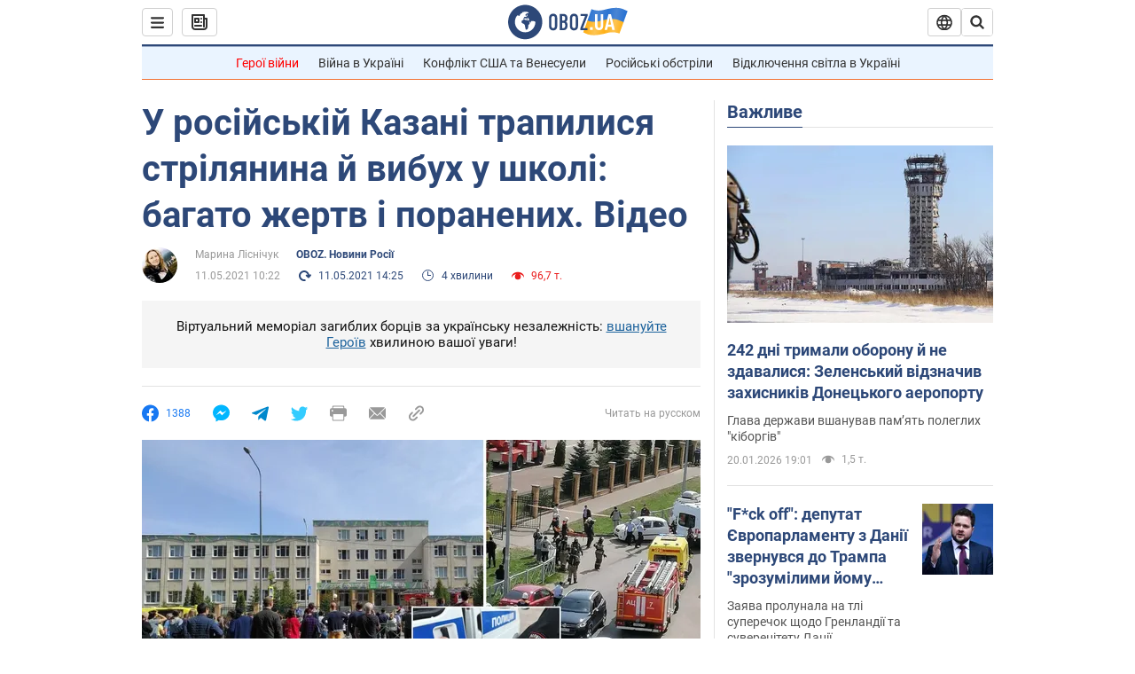

--- FILE ---
content_type: text/html; charset=utf-8
request_url: https://news.obozrevatel.com/ukr/russia/u-rosijskij-kazani-trapilisya-strilyanina-j-vibuh-u-shkoli-bagato-zhertv-i-poranenih-video.htm
body_size: 28598
content:
<!DOCTYPE html><html lang="uk"><head><meta charSet="utf-8"><meta name="viewport" content="width=device-width, initial-scale=1.0, maximum-scale=1"><link rel="dns-prefetch" href="//securepubads.g.doubleclick.net"><link rel="preconnect" href="//securepubads.g.doubleclick.net"><link rel="dns-prefetch" href="//cm.g.doubleclick.net"><link rel="preconnect" href="//cm.g.doubleclick.net"><link rel="dns-prefetch" href="//gaua.hit.gemius.pl"><link rel="preconnect" href="//gaua.hit.gemius.pl"><link rel="preconnect" href="https://fonts.googleapis.com"><link rel="preconnect" href="https://fonts.gstatic.com" crossOrigin="anonymous"><script type="text/javascript">
                !function(){"use strict";function e(e){var t=!(arguments.length>1&&void 0!==arguments[1])||arguments[1],c=document.createElement("script");c.src=e,t?c.type="module":(c.async=!0,c.type="text/javascript",c.setAttribute("nomodule",""));var n=document.getElementsByTagName("script")[0];n.parentNode.insertBefore(c,n)}!function(t,c){!function(t,c,n){var a,o,r;n.accountId=c,null!==(a=t.marfeel)&&void 0!==a||(t.marfeel={}),null!==(o=(r=t.marfeel).cmd)&&void 0!==o||(r.cmd=[]),t.marfeel.config=n;var i="https://sdk.mrf.io/statics";e("".concat(i,"/marfeel-sdk.js?id=").concat(c),!0),e("".concat(i,"/marfeel-sdk.es5.js?id=").concat(c),!1)}(t,c,arguments.length>2&&void 0!==arguments[2]?arguments[2]:{})}(window,10008,{} /* Config */)}();
                </script><title>Стрілянина в школі Казані: є багато жертв і поранених – відео | OBOZ.UA</title><meta name="description" content="У Казані (Республіка Татарстан, РФ) вранці 11 травня влаштували стрілянину в будівлі школи на вулиці Джаудат Файзі, там також прогримів вибух."><meta name="news_keywords" content="стрілянина, Новини Росії, кримінал, Росія, Казань"><meta name="OBOZ.UA" content="app-id=431582577, app-argument=https://news.obozrevatel.com/ukr/russia/u-rosijskij-kazani-trapilisya-strilyanina-j-vibuh-u-shkoli-bagato-zhertv-i-poranenih-video.htm"><link rel="preload" as="image" imageSrcset="https://i.obozrevatel.com/news/2021/5/11/filestoragetemp-7.jpg?size=972x462 1500w , https://i.obozrevatel.com/news/2021/5/11/filestoragetemp-7.jpg?size=630x300 1000w" imageSizes="(min-width: 1500px) 100vw  , (max-width: 1499px) 40vw 	, (max-width: 999px) 20vw"><meta name="cXenseParse:obo-author" content="Марина Лисничук"><meta name="cXenseParse:obo-city" content="Казань"><meta name="cXenseParse:obo-country" content="Росія"><meta name="cXenseParse:obo-facebookReactionNumber" content="1388"><meta name="cXenseParse:obo-importance" content="MainItem"><meta name="cXenseParse:obo-isAdult" content="true"><meta name="cXenseParse:obo-language" content="ua"><meta name="cXenseParse:obo-newsType" content="news"><meta name="cXenseParse:obo-pageType" content="newsFull"><meta name="cXenseParse:obo-platform" content="desktop"><meta name="cXenseParse:obo-сommentsReactionNumber" content="69"><meta name="cXenseParse:taxonomy" content="OBOZ. Новости России"><meta property="cXenseParse:image" content="https://i.obozrevatel.com/news/2021/5/11/filestoragetemp-7.jpg?size=972x462"><meta name="cXenseParse:articleid" content="2809952"><meta property="og:type" content="article"><meta property="og:title" content="У російській Казані трапилися стрілянина й вибух у школі: багато жертв і поранених. Відео"><meta property="og:description" content="Під час НП діти вистрибували з верхніх поверхів будівлі "><meta property="og:site_name" content="OBOZ.UA"><meta property="og:image" content="https://i.obozrevatel.com/news/2021/5/11/filestoragetemp-7.jpg?size=1200x630">									<meta property="og:image:type" content="image/jpg"><meta property="og:image:width" content="1200px"><meta property="og:image:height" content="630px"><meta property="og:url" content="https://news.obozrevatel.com/ukr/russia/u-rosijskij-kazani-trapilisya-strilyanina-j-vibuh-u-shkoli-bagato-zhertv-i-poranenih-video.htm"><meta property="article:published_time" content="2021-05-11T10:22:00"><meta property="article:modified_time" content="2021-05-11T14:25:00"><meta property="article:author" content="Марина Ліснічук"><meta name="twitter:card" content="summary_large_image"><meta name="twitter:title" content="У російській Казані трапилися стрілянина й вибух у школі: багато жертв і поранених. Відео"><meta name="twitter:description" content="Під час НП діти вистрибували з верхніх поверхів будівлі "><meta name="twitter:image" content="https://i.obozrevatel.com/news/2021/5/11/filestoragetemp-7.jpg?size=1200x630"><meta name="twitter:site" content="@obozrevatel_ua"><meta name="twitter:dnt" content="on"><meta property="article:section" content="OBOZ. Новини Росії"><link rel="canonical" href="https://news.obozrevatel.com/ukr/russia/u-rosijskij-kazani-trapilisya-strilyanina-j-vibuh-u-shkoli-bagato-zhertv-i-poranenih-video.htm"><script>if (window.self === window.top) {
                                (document.createElement('IMG')).src =  'https://autocounter.idealmedia.io/1x1.gif?pid=48018' + '&referer=' + encodeURIComponent(window.document.referrer);
                            }</script><link rel="alternate" hrefLang="ru" href="https://news.obozrevatel.com/russia/v-rossijskoj-kazani-proizoshli-strelba-i-vzryiv-v-shkole-mnogo-zhertv-i-ranenyih-video.htm"><link rel="alternate" hrefLang="uk" href="https://news.obozrevatel.com/ukr/russia/u-rosijskij-kazani-trapilisya-strilyanina-j-vibuh-u-shkoli-bagato-zhertv-i-poranenih-video.htm"><link rel="alternate" hrefLang="x-default" href="https://news.obozrevatel.com/ukr/russia/u-rosijskij-kazani-trapilisya-strilyanina-j-vibuh-u-shkoli-bagato-zhertv-i-poranenih-video.htm"><link rel="amphtml" href="https://news.obozrevatel.com/ukr/russia/u-rosijskij-kazani-trapilisya-strilyanina-j-vibuh-u-shkoli-bagato-zhertv-i-poranenih-video/amp.htm"><script type="application/ld+json">{"@context":"https://schema.org","@type":"BreadcrumbList","itemListElement":[{"@type":"ListItem","position":1,"item":{"@id":"https://news.obozrevatel.com/ukr/","name":"OBOZ.UA"}},{"@type":"ListItem","position":2,"item":{"@id":"https://news.obozrevatel.com/ukr/russia/","name":"OBOZ. Новини Росії"}},{"@type":"ListItem","position":3,"item":{"@id":"https://news.obozrevatel.com/ukr/russia/u-rosijskij-kazani-trapilisya-strilyanina-j-vibuh-u-shkoli-bagato-zhertv-i-poranenih-video.htm","name":"У російській Казані трапилися стрілянина й вибух у школі: багато жертв і поранених. Відео"}}]}</script><script type="application/ld+json">{"@context":"https://schema.org","@type":"NewsArticle","mainEntityOfPage":{"@type":"WebPage","@id":"https://news.obozrevatel.com/ukr/russia/u-rosijskij-kazani-trapilisya-strilyanina-j-vibuh-u-shkoli-bagato-zhertv-i-poranenih-video.htm"},"headline":"У російській Казані трапилися стрілянина й вибух у школі: багато жертв і поранених. Відео","description":"Під час НП діти вистрибували з верхніх поверхів будівлі ","url":"https://news.obozrevatel.com/ukr/russia/u-rosijskij-kazani-trapilisya-strilyanina-j-vibuh-u-shkoli-bagato-zhertv-i-poranenih-video.htm","image":{"@type":"ImageObject","url":"https://i.obozrevatel.com/news/2021/5/11/filestoragetemp-7.jpg?size=1944x924"},"datePublished":"2021-05-11T10:22:00+03:00","dateModified":"2021-05-11T14:25:00+03:00","author":[{"@type":"Person","name":"Марина Ліснічук","image":"https://i.obozrevatel.com/person/2023/4/8/filestoragepersonsimages.jpg?size=300x300","description":"Редакторка новин","url":"https://www.obozrevatel.com/ukr/person/marina-lisnichuk.htm","sameAs":"https://www.facebook.com/marina.lisnichuk.98"}],"publisher":{"@type":"NewsMediaOrganization","name":"OBOZ.UA","alternateName":"Obozrevatel, Obozrevatel News","url":"https://news.obozrevatel.com/ukr/","publishingPrinciples":"https://www.obozrevatel.com/ukr/editorial.htm","logo":{"@type":"ImageObject","url":"https://cdn.obozrevatel.com/news/img/icons/logo/Logo_Blue_Flag.svg","width":"600","height":"60"}},"articleSection":"OBOZ. Новини Росії","articleBody":"У Казані (Республіка Татарстан, РФ) вранці 11 травня влаштували стрілянину в будівлі школи на вулиці Джаудат Файзі, там також прогримів вибух. Попередньо, 9 осіб загинули, більше 10 отримали поранення.\nІнцидент трапився в гімназії №175, повідомляють місцеві ЗМІ з посиланням на екстрені служби. РИА Новости зазначили, що за підозрою в стрільбі правоохоронці затримали одного з колишніх учнів – 19-річний хлопець нібито попереджав про розправу в соцмережах. НП в казанській школі офіційно назвали терактом (щоб подивитися фото і відео, доскрольте новину до кінця).\n&quot;За деякими даними, діти змушені вистрибувати з вікон, до двору збіглися батьки і місцеві жителі. Батьки повідомляють, що в будівлю школи увірвалися двоє чоловіків із автоматом і відкрили стрілянину, одразу після цього було чути вибух&quot;, – йдеться в повідомленні.\nНа кадрах, які зняли очевидці НП із довколишніх будинків, видно, як діти тікають із гімназії, після пострілів двоє учнів вистрибують із верхніх поверхів будівлі. Очевидці заявили, що декілька школярів розбилися, вистрибнувши з вікон третього поверху.\nЗазначається, що до місця НП стягнули силовиків і екстрені служби, там чергували карети швидкої допомоги. Дорогу в бік вулиці Файзі повністю перекрили, дітей із гімназії евакуювали.\nСпершу повідомлялося про шість жертв, але пізніше кількість загиблих збільшилася. Серед них вчитель та школярі. Вогнепальні поранення й травми отримали 12 осіб, із них чотирьох було госпіталізовано в реанімацію.\nПісля стрілянини в казанській школі заходи безпеки посилили в усіх навчальних закладах. Також у місті ввели режим КТО – застосовується в місці проведення контртерористичної операції для припинення або розкриття теракту й мінімізації його наслідків. Середу, 12 травня, оголосили в Татарстані днем жалоби.\nПізніше в мережі з'явилися відео затримання підозрюваного в стрілянині – 19-річного Ільназа Галявієва. Попри заяви про двох стрілків, у правоохоронних органах заначили, що хлопець діяв один.\nЗа інформацією російських ЗМІ, він зайшов до гімназії і застрелив щонайменше дев'ятьох осіб – сімох восьмикласників, охоронця і прибиральницю. Уточнюється, що другого стрілка в гімназії №175 &quot;ліквідували в будівлі школи&quot;. Але пізніше в МЗС Татарстану заявили, що інформація про це невірна.\nЗ’ясувалося, що підозрюваний у стрільбі Ільназ Галявієв виявився колишнім учнем цього навчальному закладу, а нині – студентом четвертого курсу університету управління &quot;ТИСБИ&quot;. Перед злочином він нібито проінформував про свої наміри в соцмережі, назвав себе &quot;богом&quot; і заявив, що піде &quot;вбивати біосміття&quot; і потім застрелиться. У мережі з’явилося відео допиту стрілка.\nМер Казані Ільсур Метшин заявив, що стрілянина в гімназії №175 є терактом. Він висловив співчуття сім'ям, рідним і близьким загиблих, передають РИА Новости. Правоохоронці уточнили, що в день НП в навчальному закладі була відсутня охорона, а замість неї – тільки тривожна кнопка.\n&quot;Це величезна страшна трагедія. Терористичний акт, спрямований проти дітей, – найбільш підле, найнижче, що можна собі уявити. Наші серця сьогодні сповнені скорботи й співчуття&quot;, – сказав чиновник.\nУ Казані скликали позачергове засідання антитерористичної комісії, сім'ям загиблих і постраждалих уряд виділить виплати.\n\n\n\nЯк повідомляв OBOZREVATEL:у підмосковному місті Ликино-Дулево (Росія) зарізали 45-річну жінку і трьох дітей. Підозрюваним у вбивстві виявився їхній родич.У Владивостоку (РФ) 37-річну жінку затримали в кінотеатрі за підозрою у вбивстві свого 40-річного чоловіка і двох 5-річних дітей."}</script><script type="application/ld+json">{"@context":"https://schema.org","@type":"ImageObject","url":"https://i.obozrevatel.com/news/2021/5/11/filestoragetemp-7.jpg?size=1200x630","contentUrl":"https://i.obozrevatel.com/news/2021/5/11/filestoragetemp-7.jpg?size=1200x630","width":1200,"height":630,"thumbnailUrl":"https://i.obozrevatel.com/news/2021/5/11/filestoragetemp-7.jpg?size=375x250","caption":"У російській Казані трапилися стрілянина й вибух у школі","inLanguage":"ua"}</script><script type="application/ld+json">{"@context":"https://schema.org","@type":"Organization","url":"https://www.obozrevatel.com/","logo":"https://cdn.obozrevatel.com/news/img/icons/logo/Logo_Blue_Flag.svg","name":"OBOZ.UA","sameAs":["https://www.facebook.com/obozrevatel","https://m.me/obozrevatel?ref=On-Site%20Subs.FB-plug","https://www.instagram.com/obozrevatel.ua","https://www.pinterest.com/obozrevatel","https://t.me/uaobozrevatel","https://twitter.com/obozrevatel_ua","https://www.youtube.com/channel/UCMlCPwzF9ibXfCTjFF9Ihmg","https://www.youtube.com/channel/UC97O_ce8Rm7rE0hjE82joaA"]}</script><script type="application/ld+json">{"@context":"https://schema.org","@type":"NewsMediaOrganization","name":"OBOZ.UA","legalName":"ТОВ Золота середина","alternateName":"Obozrevatel, Obozrevatel News","url":"https://news.obozrevatel.com/ukr/","sameAs":["https://www.facebook.com/obozrevatel","https://m.me/obozrevatel","https://www.instagram.com/obozrevatel.ua","https://www.pinterest.com/obozrevatel","https://x.com/obozrevatel_ua","https://t.me/uaobozrevatel","https://www.youtube.com/channel/UC97O_ce8Rm7rE0hjE82joaA","https://uk.wikipedia.org/wiki/%D0%9E%D0%B1%D0%BE%D0%B7%D1%80%D0%B5%D0%B2%D0%B0%D1%82%D0%B5%D0%BB%D1%8C"],"foundingDate":"2001-04-01","logo":{"@type":"ImageObject","url":"https://cdn.obozrevatel.com/news/img/icons/logo/Logo_Blue_Flag.svg","width":600,"height":60},"address":{"@type":"PostalAddress","streetAddress":"вул. Деревообробна, 7","addressLocality":"Київ","postalCode":"01013","addressCountry":{"@type":"Country","name":"UA"}},"contactPoint":{"@type":"ContactPoint","email":"info@obozrevatel.com","telephone":"+380 (44) 205-44-60","contactType":"customer support","areaServed":"UA","availableLanguage":["uk-UA","ru-UA","en-UA"]},"publishingPrinciples":"https://www.obozrevatel.com/ukr/editorial.htm","identifier":{"@type":"PropertyValue","propertyID":"https://kg.google.com","value":"/g/11dfwyk_6t"}}</script><meta name="robots" content="index, follow, max-image-preview:large"><link rel="preload" href="https://fonts.googleapis.com/css2?family=Roboto:ital,wght@0,100..900;1,100..900&display=swap" as="font" type="font/woff2" crossOrigin="anonymous"><link rel="preload" href="https://cdn.obozrevatel.com/news/commons/news.min.css?v=423698818" as="style"><link rel="preload" href="https://securepubads.g.doubleclick.net/tag/js/gpt.js" as="script"><meta name="theme-color" content="#1C629C"><meta property="fb:app_id" content="236629479701279"><meta property="fb:pages" content="145276418816044"><link rel="shortcut icon" href="https://cdn.obozrevatel.com/news/img/favicons/favicon.ico" type="image/x-icon"><link rel="apple-touch-icon" href="https://cdn.obozrevatel.com/news/img/favicons/72x72.png"><link rel="apple-touch-icon" sizes="96x96" href="https://cdn.obozrevatel.com/news/img/favicons/96x96.png"><link rel="apple-touch-icon" sizes="128x128" href="https://cdn.obozrevatel.com/news/img/favicons/128x128.png"><link rel="apple-touch-icon" sizes="144x144" href="https://cdn.obozrevatel.com/news/img/favicons/144x144.png"><link rel="apple-touch-icon-precomposed" href="https://cdn.obozrevatel.com/news/img/favicons/72x72.png"><link rel="apple-touch-icon-precomposed" sizes="96x96" href="https://cdn.obozrevatel.com/news/img/favicons/96x96.png"><link rel="apple-touch-icon-precomposed" sizes="128x128" href="https://cdn.obozrevatel.com/news/img/favicons/128x128.png"><link rel="apple-touch-icon-precomposed" sizes="144x144" href="https://cdn.obozrevatel.com/news/img/favicons/144x144.png"><link rel="manifest" href="/manifest.json"><link rel="chrome-webstore-item" href="https://chrome.google.com/webstore/detail/geeaennekbbdgfnjhnbgafdfjoefhmbb"><link rel="stylesheet" href="https://cdn.obozrevatel.com/news/commons/news.min.css?v=423698818"><script type="application/ld+json">{"@context":"https://schema.org","@type":"WebSite","url":"https://news.obozrevatel.com/ukr/","name":"OBOZ.UA","alternateName":"Obozrevatel, Obozrevatel News","inLanguage":"ua","author":{"@type":"NewsMediaOrganization","name":"OBOZ.UA","legalName":"ТОВ Золота середина","url":"https://news.obozrevatel.com/ukr/","sameAs":["https://www.facebook.com/obozrevatel","https://m.me/obozrevatel","https://www.instagram.com/obozrevatel.ua","https://www.pinterest.com/obozrevatel","https://x.com/obozrevatel_ua","https://t.me/uaobozrevatel","https://www.youtube.com/channel/UC97O_ce8Rm7rE0hjE82joaA","https://uk.wikipedia.org/wiki/%D0%9E%D0%B1%D0%BE%D0%B7%D1%80%D0%B5%D0%B2%D0%B0%D1%82%D0%B5%D0%BB%D1%8C"],"foundingDate":"2001-04-01","logo":{"@type":"ImageObject","url":"https://cdn.obozrevatel.com/news/img/icons/logo/Logo_Blue_Flag.svg","width":600,"height":60},"address":{"@type":"PostalAddress","streetAddress":"вул. Деревообробна, 7","addressLocality":"Київ","postalCode":"01013","addressCountry":{"@type":"Country","name":"UA"}},"contactPoint":{"@type":"ContactPoint","email":"info@obozrevatel.com","telephone":"+380 (44) 205-44-60","contactType":"customer support","areaServed":"UA","availableLanguage":["uk-UA","ru-UA","en-UA"]},"alternateName":"Obozrevatel, Obozrevatel News"},"publisher":{"@type":"NewsMediaOrganization","name":"OBOZ.UA","legalName":"ТОВ Золота середина","url":"https://news.obozrevatel.com/ukr/","sameAs":["https://www.facebook.com/obozrevatel","https://m.me/obozrevatel","https://www.instagram.com/obozrevatel.ua","https://www.pinterest.com/obozrevatel","https://x.com/obozrevatel_ua","https://t.me/uaobozrevatel","https://www.youtube.com/channel/UC97O_ce8Rm7rE0hjE82joaA","https://uk.wikipedia.org/wiki/%D0%9E%D0%B1%D0%BE%D0%B7%D1%80%D0%B5%D0%B2%D0%B0%D1%82%D0%B5%D0%BB%D1%8C"],"foundingDate":"2001-04-01","logo":{"@type":"ImageObject","url":"https://cdn.obozrevatel.com/news/img/icons/logo/Logo_Blue_Flag.svg","width":600,"height":60},"address":{"@type":"PostalAddress","streetAddress":"вул. Деревообробна, 7","addressLocality":"Київ","postalCode":"01013","addressCountry":{"@type":"Country","name":"UA"}},"contactPoint":{"@type":"ContactPoint","email":"info@obozrevatel.com","telephone":"+380 (44) 205-44-60","contactType":"customer support","areaServed":"UA","availableLanguage":["uk-UA","ru-UA","en-UA"]},"alternateName":"Obozrevatel, Obozrevatel News"},"creator":{"@type":"NewsMediaOrganization","name":"OBOZ.UA","legalName":"ТОВ Золота середина","url":"https://news.obozrevatel.com/ukr/","sameAs":["https://www.facebook.com/obozrevatel","https://m.me/obozrevatel","https://www.instagram.com/obozrevatel.ua","https://www.pinterest.com/obozrevatel","https://x.com/obozrevatel_ua","https://t.me/uaobozrevatel","https://www.youtube.com/channel/UC97O_ce8Rm7rE0hjE82joaA","https://uk.wikipedia.org/wiki/%D0%9E%D0%B1%D0%BE%D0%B7%D1%80%D0%B5%D0%B2%D0%B0%D1%82%D0%B5%D0%BB%D1%8C"],"foundingDate":"2001-04-01","logo":{"@type":"ImageObject","url":"https://cdn.obozrevatel.com/news/img/icons/logo/Logo_Blue_Flag.svg","width":600,"height":60},"address":{"@type":"PostalAddress","streetAddress":"вул. Деревообробна, 7","addressLocality":"Київ","postalCode":"01013","addressCountry":{"@type":"Country","name":"UA"}},"contactPoint":{"@type":"ContactPoint","email":"info@obozrevatel.com","telephone":"+380 (44) 205-44-60","contactType":"customer support","areaServed":"UA","availableLanguage":["uk-UA","ru-UA","en-UA"]},"alternateName":"Obozrevatel, Obozrevatel News"},"potentialAction":{"@type":"SearchAction","target":{"@type":"EntryPoint","urlTemplate":"https://www.obozrevatel.com/ukr/search/"},"query-input":{"@type":"PropertyValueSpecification","valueRequired":"http://schema.org/True","valueName":"search_term_string"}}}</script></head><body class=""><noscript><iframe height="0" width="0" style="display:none;visibility:hidden" src="https://www.googletagmanager.com/ns.html?id=GTM-5ZV62SC"></iframe></noscript><svg display="none"><symbol id="newsFull-facbook-circle" viewBox="0 0 20 20"><path fill-rule="evenodd" clip-rule="evenodd" d="M11.2968 19.9167C16.207 19.2809 20 15.0834 20 10C20 4.47715 15.5228 0 10 0C4.47715 0 0 4.47715 0 10C0 14.9693 3.6247 19.0921 8.37443 19.8685V12.932H6V10.0583H8.37443V7.96117C8.37443 4.52427 10.621 4 11.9178 4C12.5779 4 13.3136 4.10057 13.8123 4.16874C13.8794 4.17791 13.9422 4.1865 14 4.19417V6.64078H12.831C11.516 6.64078 11.2603 7.67638 11.2968 8.19417V10.0583H13.8904L13.4521 12.932H11.2968V19.9167Z" fill="#1778F2"></path></symbol><symbol id="newsFull-facbookMessager" viewBox="0 0 20 20"><path d="M0 9.25917C0 12.1725 1.45339 14.7717 3.72599 16.4692V20L7.13113 18.1317C8.0395 18.3825 9.00204 18.5192 9.99958 18.5192C15.5223 18.5192 20 14.3742 20 9.26C20.0008 4.14583 15.5231 0 10.0004 0C4.47769 0 0 4.145 0 9.25917H0ZM8.94537 6.66583L11.5538 9.38167L16.4599 6.66583L10.993 12.4675L8.44702 9.7525L3.47764 12.4683L8.94537 6.66583Z" fill="#01B6FF"></path></symbol><symbol id="newsFull-clock" viewBox="0 0 16 16"><circle cx="7.5" cy="7.5" r="6" stroke="#2D4878"></circle><rect x="7" y="7" width="4" height="1" fill="#2D4878"></rect><rect x="7" y="8" width="5" height="1" transform="rotate(-90 7 8)" fill="#2D4878"></rect></symbol><symbol id="newsFull-facebookMessanger" viewBox="0 0 20 20"><path d="M0 9.25917C0 12.1725 1.45339 14.7717 3.72599 16.4692V20L7.13113 18.1317C8.0395 18.3825 9.00204 18.5192 9.99958 18.5192C15.5223 18.5192 20 14.3742 20 9.26C20.0008 4.14583 15.5231 0 10.0004 0C4.47769 0 0 4.145 0 9.25917H0ZM8.94537 6.66583L11.5538 9.38167L16.4599 6.66583L10.993 12.4675L8.44702 9.7525L3.47764 12.4683L8.94537 6.66583Z" fill="#01B6FF"></path></symbol><symbol id="newsFull-telegram" viewBox="0 0 20 20"><path d="M0.931254 9.01823L18.668 2.08486C19.4912 1.78334 20.2102 2.28846 19.9435 3.55049L19.945 3.54893L16.925 17.9737C16.7012 18.9963 16.1018 19.245 15.2632 18.7632L10.6642 15.3268L8.44599 17.4934C8.20071 17.7421 7.99376 17.9519 7.51853 17.9519L7.84506 13.2069L16.3685 5.40001C16.7395 5.06896 16.2857 4.88246 15.7967 5.21195L5.2635 11.9355L0.722766 10.4994C-0.262949 10.1823 -0.284411 9.50004 0.931254 9.01823Z" fill="#0088CC"></path></symbol><symbol id="newsFull-twitter" viewBox="0 0 20 20"><path d="M19.9061 4.07991C19.2801 4.3399 18.529 4.59989 17.903 4.72988C18.2786 4.72988 18.6542 4.07991 18.9045 3.81992C19.1549 3.42994 19.4053 3.03995 19.5305 2.51998V2.38998H19.4053C18.7793 2.77997 17.903 3.16995 17.1518 3.29994C17.0266 3.29994 17.0266 3.29994 17.0266 3.29994C16.1911 2.43241 14.9493 2 13.7715 2C12.6197 2 11.3142 2.75883 10.6416 3.68993C10.266 4.2099 10.0156 4.72988 9.89045 5.37985C9.76526 6.02982 9.76526 6.5498 9.89045 7.19977C9.89045 7.32977 9.89045 7.32977 9.76526 7.32977C6.51017 6.80979 3.75587 5.50985 1.50235 2.90996C1.37715 2.77997 1.37715 2.77997 1.25196 2.90996C0.250391 4.46989 0.751174 6.80979 2.00313 8.10973C2.12833 8.23973 2.37872 8.36972 2.50391 8.49972C2.37872 8.49972 1.62754 8.36972 0.876369 7.97974C0.751174 7.97974 0.751174 7.97974 0.751174 8.10973C0.751174 8.23973 0.751174 8.36972 0.751174 8.62971C0.876369 10.1896 2.00313 11.6196 3.38028 12.1396C3.50548 12.2696 3.75587 12.2696 3.88106 12.2696C3.50548 12.3995 3.25509 12.3995 2.37872 12.2696C2.25352 12.2696 2.25352 12.2696 2.25352 12.3995C2.8795 14.3495 4.38185 14.8694 5.50861 15.2594C5.6338 15.2594 5.759 15.2594 6.00939 15.2594C5.6338 15.7794 4.38185 16.2994 3.75587 16.4294C2.62911 17.0793 1.37715 17.2093 0.250391 17.0793C0.125196 17.0793 0 17.0793 0 17.0793V17.2093C0.250391 17.3393 0.500782 17.4693 0.751174 17.5993C1.50235 17.9893 2.25352 18.3793 3.0047 18.5093C7.13615 19.6792 11.7684 18.7693 14.7731 15.6494C17.1518 13.1795 18.0282 9.66967 18.0282 6.28981C18.0282 6.15982 18.1534 6.02982 18.2786 6.02982C18.9045 5.50985 19.4053 4.98987 19.9061 4.3399C20.0313 4.2099 20.0313 4.07991 19.9061 4.07991C20.0313 4.07991 20.0313 4.07991 19.9061 4.07991C20.0313 3.94992 20.0313 4.07991 19.9061 4.07991Z" fill="#33CCFF"></path></symbol><symbol id="newsFull-fax" viewBox="0 0 20 18"><path d="M18 3C17 3 17.8163 3 17 3C17 2.25858 17 1.5 17 1C17 0.5 16.5 0 16 0C15.5 0 4.5 0 4 0C3.5 0 3 0.5 3 1C3 1.5 3 2.25858 3 3C2.18366 3 3 3 2 3C1 3 0 4 0 5C0 6 0 10 0 11C0 12 1 13 2 13C3 13 2.18366 13 3 13C3 14.4175 3 16.5 3 17C3 17.5 3.5 18.0001 4 18C4.5 17.9999 8.07213 17.9999 10.0001 17.9999C11.9281 17.9999 15.5 18 16 18C16.5 18 17 17.5 17 17C17 16.5 17 14.3688 17 13C17.8163 13 17 13 18 13C19 13 20 12 20 11C20 10 20 6 20 5C20 4 19 3 18 3ZM3 7C2.5 7 2 6.5 2 6C2 5.5 2.5 5 3 5C3.5 5 4 5.5 4 6C4 6.5 3.5 7 3 7ZM16 17H4V10H16V17ZM16 3C12.0544 3 7.94559 3 4 3C4 2.53319 4 2.5 4 2C4 1.5 4.5 1 5 1C5.5 1 14.5 1 15 1C15.5 1 16 1.5 16 2C16 2.5 16 2.53322 16 3Z" fill="#999999"></path></symbol><symbol id="newsFull-latter" viewBox="0 0 20 14"><path d="M18.9954 0.264923C18.7023 0.0963867 18.3624 0 18 0H2C1.63317 0 1.28941 0.0987585 0.993848 0.271138L9.28442 8.56171C9.67494 8.95224 10.3081 8.95223 10.6986 8.56171L18.9954 0.264923Z" fill="#999999"></path><path d="M19.7109 0.963659L13.7331 6.9415L19.7538 12.9622C19.9107 12.6767 20 12.3488 20 12V2C20 1.62061 19.8944 1.26589 19.7109 0.963659Z" fill="#999999"></path><path d="M13.0259 7.64861L11.4057 9.26882C10.6247 10.0499 9.35836 10.0499 8.57731 9.26882L6.95711 7.64861L0.921279 13.6844C1.23251 13.8842 1.60273 14 2 14H18C18.3929 14 18.7593 13.8867 19.0684 13.691L13.0259 7.64861Z" fill="#999999"></path><path d="M6.25 6.9415L0.282728 0.974232C0.103193 1.27415 0 1.62503 0 2V12C0 12.3443 0.0870182 12.6683 0.240264 12.9512L6.25 6.9415Z" fill="#999999"></path></symbol><symbol id="newsFull-copy" viewBox="0 0 20 20"><path d="M2.42405 17.576C2.8759 18.0284 3.4127 18.3872 4.00363 18.6315C4.59455 18.8759 5.22794 19.0011 5.8674 19C6.50701 19.0011 7.14054 18.8759 7.73161 18.6315C8.32269 18.3871 8.85967 18.0284 9.31173 17.576L11.378 15.5091C11.7582 15.1288 11.7581 14.5122 11.3778 14.1319C10.9975 13.7515 10.3807 13.7516 10.0004 14.132L7.93439 16.1987C7.38547 16.7451 6.64245 17.0519 5.86789 17.0519C5.09333 17.0519 4.35031 16.7451 3.80139 16.1987C3.25445 15.65 2.94733 14.907 2.94733 14.1323C2.94733 13.3576 3.25445 12.6145 3.80139 12.0659L5.8681 10C6.24857 9.61969 6.24863 9.00293 5.86822 8.62254C5.48794 8.24228 4.87142 8.24222 4.49107 8.62242L2.42405 10.6886C1.51213 11.6027 1 12.8411 1 14.1323C1 15.4234 1.51213 16.6619 2.42405 17.576ZM17.5768 9.31134C18.4882 8.397 19 7.15865 19 5.86766C19 4.57666 18.4882 3.33832 17.5768 2.42398C16.6626 1.5121 15.4241 1 14.1329 1C12.8417 1 11.6032 1.5121 10.6891 2.42398L8.62285 4.49084C8.24261 4.87119 8.24266 5.48777 8.62297 5.86806C9.00335 6.24842 9.62006 6.24836 10.0004 5.86794L12.0664 3.80126C12.6153 3.25482 13.3584 2.94804 14.1329 2.94804C14.9075 2.94804 15.6505 3.25482 16.1994 3.80126C16.7464 4.3499 17.0535 5.09298 17.0535 5.86766C17.0535 6.64234 16.7464 7.38542 16.1994 7.93406L14.1327 9.99994C13.7522 10.3803 13.7522 10.997 14.1326 11.3774C14.5129 11.7577 15.1294 11.7577 15.5097 11.3775L17.5768 9.31134Z" fill="#999999"></path><path d="M7.13604 14.2931C6.7456 14.6836 6.1126 14.6836 5.72205 14.2933L5.70754 14.2788C5.31681 13.8883 5.31672 13.255 5.70733 12.8644L12.8645 5.70738C13.2551 5.31675 13.8885 5.31688 14.279 5.70767L14.2935 5.72218C14.6837 6.11275 14.6836 6.7457 14.2932 7.13611L7.13604 14.2931Z" fill="#999999"></path></symbol></svg><div class="idealmedia"><div id="M473433ScriptRootC1418748"></div></div><div class="page --desktop"><script>var _Oboz_Core_HeaderDropMenu = {"urlRu":"https://news.obozrevatel.com/russia/v-rossijskoj-kazani-proizoshli-strelba-i-vzryiv-v-shkole-mnogo-zhertv-i-ranenyih-video.htm","urlUa":"https://news.obozrevatel.com/ukr/russia/u-rosijskij-kazani-trapilisya-strilyanina-j-vibuh-u-shkoli-bagato-zhertv-i-poranenih-video.htm"};var _Oboz_News_pageName = "newsFull";var _Oboz_News_newsFullPageData = {"isAdult":true,"parentSectionCodeName":null,"sectionCodeName":"russia","section":{"ID":422,"ParentID":null,"Parent":null,"CodeName":"russia","IsFullTextVisible":false,"Localizations":{"ua":{"IsCustomSeoDescription":true,"IsCustomSeoH1":true,"IsCustomSeoTitle":true,"SeoDescription":"Новини про Росію: події, політика, війна з Україною","SeoH1":"Новини Росії","SeoTitle":"Останні новини Росії - головні та термінові події в режимі онлайн","Title":"OBOZ. Новини Росії","Url":"https://news.obozrevatel.com/ukr/russia/","Link":null,"FullText":null,"SourceName":null,"TitleForDisplay":null,"TitleForAggregators":null,"BulletsDescription":null,"FullTextList":[],"Description":null,"IsReal":false,"ReadTimeInMinutes":null,"ShortBiography":null,"BirthPlace":null,"MaritalStatus":null,"Phone":null,"Email":null,"Education":null,"Twitter":null,"LinkedIn":null,"Facebook":null,"Instagram":null,"OtherContacts":null,"TitleInGenitiveCase":null},"ru":{"IsCustomSeoDescription":true,"IsCustomSeoH1":true,"IsCustomSeoTitle":true,"SeoDescription":"Новости о России: события, политика, война с Украиной","SeoH1":"Новости России","SeoTitle":"Последние новости России - главные и срочные события в режиме онлайн","Title":"OBOZ. Новости России","Url":"https://news.obozrevatel.com/russia/","Link":null,"FullText":null,"SourceName":null,"TitleForDisplay":null,"TitleForAggregators":null,"BulletsDescription":null,"FullTextList":[],"Description":null,"IsReal":false,"ReadTimeInMinutes":null,"ShortBiography":null,"BirthPlace":null,"MaritalStatus":null,"Phone":null,"Email":null,"Education":null,"Twitter":null,"LinkedIn":null,"Facebook":null,"Instagram":null,"OtherContacts":null,"TitleInGenitiveCase":null}}},"cityId":1425,"countryId":4,"createUserId":360,"importanceId":5,"newsId":2809952,"flags":["Allocated","Video","Adult"],"personIds":[],"tagIds":[1185,2067,3482],"themeIds":[],"sectionId":422,"createUserPseudoName":"Марина Лисничук","importanceTitle":"Топ-новости","mainImage":{"Images":[{"FileUrl":"https://i.obozrevatel.com/news/2021/5/11/filestoragetemp-7.jpg","Format":"square"},{"FileUrl":"https://i.obozrevatel.com/news/2021/5/11/filestoragetemp-7.jpg","Format":"horizontal"},{"FileUrl":"https://i.obozrevatel.com/news/2021/5/11/filestoragetemp-7.jpg","Format":"thin"},{"FileUrl":"https://i.obozrevatel.com/news/2021/5/11/filestoragetemp-7.jpg","Format":"social"}],"Localizations":{"ua":{"Alt":null,"Description":"У російській Казані трапилися стрілянина й вибух у школі","SourceName":null},"ru":{"Alt":null,"Description":"В российской Казани произошли стрельба и взрыв в школе","SourceName":null}}},"publishDate":"2021-05-11T10:22:00","isPublished":true};var _Oboz_News_analyticsPageData = {"domain":"news.obozrevatel.com","url":"https://news.obozrevatel.com/ukr/russia/u-rosijskij-kazani-trapilisya-strilyanina-j-vibuh-u-shkoli-bagato-zhertv-i-poranenih-video.htm","isAdult":true,"newsId":2809952,"newsTitle":"У російській Казані трапилися стрілянина й вибух у школі: багато жертв і поранених. Відео","section":"OBOZ. Новости России","subsection":null,"pageType":"newsFull","newsType":"news","platform":"desktop","language":"ua","city":"Казань","country":"Росія","tags":["стрілянина","Новини Росії","кримінал"],"themes":[],"persons":[],"authors":["Марина Лисничук"],"importance":"MainItem","publishDate":"2021-05-11T10:22:00","сommentsReactionNumber":69,"facebookReactionNumber":1388,"totalBannerCount":4,"variation":"A","taggedAuthor":["Марина Лисничук"],"headlineTags":[]};</script><svg style="height: 0; width: 0; position: absolute; visibility: hidden"><defs><linearGradient id="paint0_linear_12387_16706" x1="131.798" y1="17.1402" x2="91.5905" y2="10.3877" gradientUnits="userSpaceOnUse"><stop stop-color="#2B74D3"></stop><stop offset="0.239583" stop-color="#4A85D3"></stop><stop offset="0.463542" stop-color="#2B74D3"></stop><stop offset="0.75" stop-color="#4A85D3"></stop><stop offset="1" stop-color="#2B74D3"></stop></linearGradient><linearGradient id="paint1_linear_12387_16706" x1="129.203" y1="28.4966" x2="89.6089" y2="22.051" gradientUnits="userSpaceOnUse"><stop stop-color="#FFB117"></stop><stop offset="0.218037" stop-color="#FDC453"></stop><stop offset="0.468388" stop-color="#FFB117"></stop><stop offset="0.741921" stop-color="#FDC453"></stop><stop offset="1" stop-color="#FFB117"></stop></linearGradient></defs></svg><svg display="none"><symbol id="icon-newspaper" viewBox="0 0 18 18"><path fill-rule="evenodd" clip-rule="evenodd" d="M0 1C0 0.447715 0.447715 0 1 0H14C14.5523 0 15 0.447715 15 1V4H17C17.5523 4 18 4.44772 18 5V14C18 16.2091 16.2091 18 14 18H4C1.79086 18 0 16.2091 0 14V1ZM15 6V14C15 14.5523 14.5523 15 14 15C13.4477 15 13 14.5523 13 14V2H2V14C2 15.1046 2.89543 16 4 16H14C15.1046 16 16 15.1046 16 14V6H15Z" fill="#333333"></path><path fill-rule="evenodd" clip-rule="evenodd" d="M5 6V8H7V6H5ZM4 4C3.44772 4 3 4.44772 3 5V9C3 9.55228 3.44772 10 4 10H8C8.55228 10 9 9.55228 9 9V5C9 4.44772 8.55228 4 8 4H4Z" fill="#333333"></path><path d="M10 5C10 4.44772 10.4477 4 11 4C11.5523 4 12 4.44772 12 5C12 5.55228 11.5523 6 11 6C10.4477 6 10 5.55228 10 5Z" fill="#333333"></path><path d="M10 9C10 8.44772 10.4477 8 11 8C11.5523 8 12 8.44772 12 9C12 9.55228 11.5523 10 11 10C10.4477 10 10 9.55228 10 9Z" fill="#333333"></path><path d="M3 13C3 12.4477 3.44772 12 4 12H11C11.5523 12 12 12.4477 12 13C12 13.5523 11.5523 14 11 14H4C3.44772 14 3 13.5523 3 13Z" fill="#333333"></path></symbol><symbol id="icon-fullLogo-oboz" viewBox="0 0 136 40"><path fill-rule="evenodd" clip-rule="evenodd" d="M131.104 20.2371L135.658 7.73113C135.688 7.57495 135.603 7.41871 135.457 7.356C129.08 4.61819 125.19 1.70093 109.414 6.02562C101.972 8.06579 96.8882 6.08989 95.4304 5.39264C95.2178 5.29095 94.9557 5.41694 94.9136 5.64881L90.3627 18.6748C96.9088 22.144 102.431 23.7621 118.156 19.4515C122.124 18.3637 127.176 18.6652 131.104 20.2371Z" fill="url(#paint0_linear_12387_16706)"></path><path fill-rule="evenodd" clip-rule="evenodd" d="M126.247 32.6665C126.446 32.7408 126.667 32.6201 126.706 32.4112L131.234 20.0408C124.705 17.2731 120.923 14.2215 104.94 18.6029C96.0509 21.0397 90.5298 18.0609 90.5298 18.0609L85.8343 31.2079C85.8106 31.3512 85.8822 31.4942 86.0107 31.5617C92.4584 34.9476 97.7923 36.2917 113.343 32.0287C117.184 30.976 122.377 31.2245 126.247 32.6665Z" fill="url(#paint1_linear_12387_16706)"></path><path d="M20.2915 0.526367C9.68855 0.526367 1.05078 9.17004 1.05078 19.8827C1.05078 30.5953 9.68855 39.239 20.2915 39.239C30.9402 39.239 39.5323 30.5493 39.5323 19.8827C39.578 9.17004 30.9402 0.526367 20.2915 0.526367ZM31.8085 20.3884C31.4886 26.5493 26.4613 31.4229 20.2458 31.4229C13.8475 31.4229 8.68309 26.2275 8.68309 19.7907C8.68309 17.262 9.46003 14.9172 10.8311 13.0321C11.4252 12.2045 12.2479 12.1126 12.4764 12.1585C12.4764 12.1585 12.5678 12.3425 12.7049 12.6643C12.842 12.9861 13.0248 13.17 13.2533 13.17C13.5733 13.17 13.8475 12.8482 14.1217 12.2045C14.4416 11.3769 14.8529 10.8252 15.2185 10.5034C15.6299 10.1815 15.9955 9.95165 16.4068 9.81372C16.5439 9.76774 16.681 9.76774 16.8181 9.72177C17.0009 9.67579 17.138 9.58384 17.138 9.49188C17.138 9.262 17.0466 9.07809 16.8181 8.89418C17.7779 8.48039 19.0118 8.2505 20.4743 8.2505C21.7997 8.2505 22.5309 8.43441 22.5309 8.43441C23.5364 8.71027 24.2676 9.17004 24.2219 9.49188C24.1762 9.81372 23.7192 9.99763 23.2165 9.90567C22.7137 9.81372 21.8454 10.2275 21.297 10.7333C20.7485 11.239 20.3829 11.8827 20.4743 12.1126C20.5657 12.3425 20.7942 12.6183 20.8856 12.6183C21.0228 12.6643 21.1599 12.8022 21.2513 12.9402C21.3427 13.0781 21.5255 13.1241 21.6169 13.0321C21.754 12.9402 21.8454 12.7103 21.7997 12.4344C21.7997 12.2045 22.0282 11.7907 22.3481 11.5608C22.668 11.331 22.8966 11.4689 22.8966 11.8827C22.8966 12.2965 22.7137 12.8482 22.4852 13.0781C22.3024 13.3539 21.754 13.7218 21.297 13.9057C20.8399 14.0896 19.4232 13.8597 19.0576 14.3654C18.829 14.6873 19.5603 15.0091 19.1033 15.239C18.829 15.3769 18.5091 15.239 18.372 15.5149C18.2349 15.7907 18.1435 16.2965 18.372 16.4804C18.6462 16.7562 19.4689 16.3884 19.5146 16.0666C19.5603 15.6988 19.8802 15.6988 20.1087 15.7448C20.3372 15.7907 20.6571 15.6988 20.7942 15.5608C20.9314 15.4229 21.2513 15.4229 21.4341 15.5608C21.6169 15.6988 21.8911 16.0206 21.9368 16.2965C22.0282 16.5264 22.0739 16.7103 21.754 16.8942C21.6169 16.9861 21.6626 17.1241 21.7997 17.17C21.9368 17.262 22.3481 17.216 22.4852 17.1241C22.6223 17.0321 22.7137 16.7562 22.7594 16.6183C22.8052 16.4804 23.0337 16.5723 23.1708 16.5264C23.3079 16.4344 23.2165 16.3884 23.0337 16.1126C22.8052 15.8367 22.3938 15.7448 22.3481 15.239C22.3024 15.0551 22.7594 15.0091 23.2165 15.0091C23.6278 15.0091 24.0848 15.4689 24.1762 16.0206C24.2676 16.5723 24.4961 16.9861 24.679 16.9861C24.8618 16.9861 24.8618 17.9057 24.5418 17.9976C24.2219 18.0896 23.4907 18.1356 22.8966 17.9517C21.8454 17.6758 20.6114 17.3999 20.2458 17.354C19.8345 17.308 19.5146 16.9861 19.1947 16.9402C18.5548 16.8482 17.7779 17.5379 17.7779 17.5379C16.9552 17.8137 16.4068 18.4114 16.2697 18.9172C16.1783 19.4229 16.224 20.1585 16.3611 20.5264C16.4982 20.8942 17.138 21.308 17.7322 21.4459C18.3263 21.5838 19.2404 22.3195 19.7888 23.1011C20.2001 24.7562 20.3829 26.1356 20.3829 26.1356C20.52 27.193 20.8399 28.2045 21.1599 28.3884C21.4798 28.6183 22.8509 28.2965 23.3079 27.3769C23.8106 26.4574 23.6278 23.9746 23.7649 23.4689C23.902 23.0091 25.2731 21.9517 25.3645 21.4919C25.4559 21.0781 25.2731 20.4804 25.2731 20.4804C24.8618 19.5149 24.5875 18.6873 24.679 18.6413C24.7704 18.5953 25.0446 19.0091 25.2731 19.6068C25.5016 20.1585 26.0957 20.5264 26.507 20.3425C26.9641 20.1585 27.0098 19.5149 26.6899 18.8252C27.741 18.7333 28.7922 18.7333 29.7062 18.8252C30.6203 18.9172 31.3972 19.285 31.58 19.4689C31.8085 20.0666 31.8085 20.3884 31.8085 20.3884Z" fill="#2D4878"></path><path d="M47.2578 15.5148C47.2578 14.1355 47.3492 12.8022 48.6289 11.6068C49.4058 10.8711 50.457 10.4114 51.8281 10.4114C53.1991 10.4114 54.2503 10.8711 55.0272 11.6068C56.2612 12.8022 56.3983 14.1355 56.3983 15.5148V24.2045C56.3983 25.5838 56.3069 26.9171 55.0272 28.1125C54.2503 28.8482 53.1991 29.3079 51.8281 29.3079C50.457 29.3079 49.4058 28.8482 48.6289 28.1125C47.3949 26.9171 47.2578 25.5838 47.2578 24.2045V15.5148ZM53.7933 15.147C53.7933 14.5953 53.7476 14.0436 53.2448 13.5378C52.9706 13.262 52.4679 13.0321 51.8281 13.0321C51.1882 13.0321 50.7312 13.262 50.4113 13.5378C49.9086 14.0436 49.8629 14.5953 49.8629 15.147V24.6183C49.8629 25.17 49.9086 25.7217 50.4113 26.2275C50.6855 26.5033 51.1882 26.7332 51.8281 26.7332C52.4679 26.7332 52.9249 26.5033 53.2448 26.2275C53.7476 25.7217 53.7933 25.17 53.7933 24.6183V15.147Z" fill="#2D4878"></path><path d="M62.8878 10.6873C63.6648 10.6873 65.173 10.7792 66.3155 11.5608C67.9608 12.7562 67.9608 14.6873 67.9608 15.7907C67.9608 16.9861 67.8694 17.8137 67.1839 18.6413C66.864 19.0551 66.4526 19.3309 66.1784 19.4689C66.864 19.7907 67.1839 20.2505 67.4124 20.6183C67.9151 21.5378 67.9151 22.0436 67.9151 22.9171V24.2964C67.9151 25.0781 67.9151 26.9631 66.3612 28.1125C65.7671 28.5723 64.8073 28.9861 63.2535 28.9861H59.2773V10.6873H62.8878ZM61.9738 18.3194H63.2078C64.0761 18.3194 64.6245 17.9516 64.853 17.6298C65.173 17.262 65.3558 16.6183 65.3558 16.0666V14.9631C65.3558 14.5033 65.1273 14.0436 64.853 13.7217C64.5331 13.3999 64.0304 13.124 63.1621 13.124H61.9281V18.3194H61.9738ZM61.9738 26.6873H63.1621C63.5734 26.6873 64.396 26.6413 64.9445 25.8597C65.4015 25.262 65.4015 24.2964 65.4015 24.0206V23.147C65.4015 22.2735 65.2644 21.6298 64.7159 21.124C64.3046 20.8022 63.8933 20.6643 63.3449 20.6643H62.0195V26.6873H61.9738Z" fill="#2D4878"></path><path d="M70.7461 15.5148C70.7461 14.1355 70.8375 12.8022 72.1172 11.6068C72.8941 10.8711 73.9453 10.4114 75.3163 10.4114C76.6874 10.4114 77.7386 10.8711 78.5155 11.6068C79.7495 12.8022 79.8866 14.1355 79.8866 15.5148V24.2045C79.8866 25.5838 79.7952 26.9171 78.5155 28.1125C77.7386 28.8482 76.6874 29.3079 75.3163 29.3079C73.9453 29.3079 72.8941 28.8482 72.1172 28.1125C70.8832 26.9171 70.7461 25.5838 70.7461 24.2045V15.5148ZM77.2816 15.147C77.2816 14.5953 77.2359 14.0436 76.7331 13.5378C76.4589 13.262 75.9562 13.0321 75.3163 13.0321C74.6765 13.0321 74.2195 13.262 73.8996 13.5378C73.3968 14.0436 73.3511 14.5953 73.3511 15.147V24.6183C73.3511 25.17 73.3968 25.7217 73.8996 26.2275C74.1738 26.5033 74.6765 26.7332 75.3163 26.7332C75.9562 26.7332 76.4132 26.5033 76.7331 26.2275C77.2359 25.7217 77.2816 25.17 77.2816 24.6183V15.147Z" fill="#2D4878"></path><path d="M90.7186 10.6873V12.7102L85.2343 26.6873H90.5815V29.0321H82.4922V26.7332L87.8394 13.0781H82.8578V10.7332H90.7186V10.6873Z" fill="#2D4878"></path><path d="M96.467 28.7466H93.332V25.6596H96.467V28.7466Z" fill="white"></path><path d="M108.258 24.3545C108.258 25.6931 107.842 26.789 107.009 27.6423C106.143 28.5124 105.021 28.9474 103.645 28.9474C102.251 28.9474 101.121 28.5124 100.255 27.6423C99.4222 26.789 99.0059 25.6931 99.0059 24.3545V10.8772H101.861V24.5051C101.861 25.1242 102.03 25.6011 102.37 25.9357C102.71 26.2536 103.135 26.4125 103.645 26.4125C104.154 26.4125 104.571 26.2536 104.894 25.9357C105.233 25.6011 105.403 25.1242 105.403 24.5051V10.8772H108.258V24.3545Z" fill="white"></path><path d="M121.402 28.7466H118.42L117.681 25.2079H113.475L112.762 28.7466H109.754L114.215 10.8772H116.993L121.402 28.7466ZM117.146 22.673L115.591 15.194L114.036 22.673H117.146Z" fill="white"></path></symbol><symbol id="icon-rss" viewBox="0 0 20 20" fill="currentColor"><circle cx="5" cy="15" r="2"></circle><path fill-rule="evenodd" clip-rule="evenodd" d="M3 9C3 8.44772 3.44772 8 4 8C8.55228 8 12 11.4477 12 16C12 16.5523 11.5523 17 11 17C10.4477 17 10 16.5523 10 16C10 12.5523 7.44772 10 4 10C3.44772 10 3 9.55228 3 9Z"></path><path fill-rule="evenodd" clip-rule="evenodd" d="M3 4C3 3.44772 3.44772 3 4 3C11.5523 3 17 8.44772 17 16C17 16.5523 16.5523 17 16 17C15.4477 17 15 16.5523 15 16C15 9.55228 10.4477 5 4 5C3.44772 5 3 4.55228 3 4Z"></path></symbol><symbol id="icon-logo-youtube" viewBox="0 0 20 20"><path d="M19 7.99982C19 7.79982 19 7.59982 19 7.39982C18.9 6.49982 18.8 5.49982 18.2 4.79982C17.7 4.19982 16.9 4.09982 16.1 3.99982C15.2 3.89982 14.2 3.79982 13.2 3.79982C11.3 3.69982 9.29999 3.79982 7.39999 3.79982C6.39999 3.79982 5.39999 3.79982 4.39999 3.89982C3.29999 3.99982 1.99999 4.19982 1.49999 5.39982C0.899994 6.39982 0.999994 7.79982 0.999994 8.99982C0.999994 9.99982 0.999994 11.0998 0.999994 12.0998C1.09999 13.3998 1.09999 15.1998 2.59999 15.7998C3.39999 16.0998 4.29999 16.1998 5.19999 16.1998C6.09999 16.2998 6.99999 16.2998 7.89999 16.2998C9.79999 16.2998 11.6 16.2998 13.5 16.1998C14.8 16.1998 16.1 16.1998 17.4 15.6998C18.5 15.2998 18.8 14.1998 18.9 13.1998C19 12.1998 19 11.1998 19 10.1998C19 9.49982 19 8.79982 19 7.99982Z" fill="currentColor"></path><path d="M12.7 10.0002C11.1 9.1002 9.6 8.1002 8 7.2002C8 9.1002 8 10.9002 8 12.7002C9.6 11.8002 11.1 10.9002 12.7 10.0002Z" fill="white"></path></symbol><symbol id="icon-logo-facebook" viewBox="0 0 20 20"><path fill-rule="evenodd" clip-rule="evenodd" d="M7.80001 10.1V17.8C7.80001 17.9 7.90001 18 8.00001 18H10.9C11 18 11.1 17.9 11.1 17.8V9.9H13.2C13.3 9.9 13.4 9.8 13.4 9.7L13.6 7.3C13.6 7.2 13.5 7.1 13.4 7.1H11.1V5.5C11.1 5.1 11.4 4.8 11.8 4.8H13.4C13.5 4.8 13.6 4.7 13.6 4.6V2.2C13.6 2.1 13.5 2 13.4 2H10.7C9.10001 2 7.80001 3.3 7.80001 4.9V7.2H6.40001C6.30001 7.2 6.20001 7.3 6.20001 7.4V9.8C6.20001 9.9 6.30001 10 6.40001 10H7.80001V10.1Z" fill="currentColor"></path></symbol></svg><header class="headerSticky"><div class="headerSticky_inner"><div class="headerSticky_left"><div class="menu"><button class="menu_btn"><svg class="menu_icon --close" width="22" height="22" viewBox="0 0 22 22" fill="none" xmlns="http://www.w3.org/2000/svg"><path fill="#333333" fill-rule="evenodd" clip-rule="evenodd" d="M3.93061 15.9514C3.34483 16.5372 3.34483 17.4869 3.93061 18.0727C4.5164 18.6585 5.46615 18.6585 6.05193 18.0727L11.0017 13.123L15.9514 18.0727C16.5372 18.6585 17.487 18.6585 18.0728 18.0727C18.6586 17.4869 18.6586 16.5372 18.0728 15.9514L13.123 11.0016L18.0727 6.05187C18.6585 5.46608 18.6585 4.51634 18.0727 3.93055C17.487 3.34476 16.5372 3.34476 15.9514 3.93055L11.0017 8.88031L6.05195 3.9306C5.46616 3.34481 4.51642 3.34481 3.93063 3.9306C3.34484 4.51638 3.34484 5.46613 3.93063 6.05192L8.88035 11.0016L3.93061 15.9514Z"></path></svg><svg class="menu_icon" width="20" height="17" viewBox="0 0 20 17" fill="none" xmlns="http://www.w3.org/2000/svg"><path fill="#333333" fill-rule="evenodd" clip-rule="evenodd" d="M0 1.5C0 0.671573 0.671573 0 1.5 0H18.5C19.3284 0 20 0.671573 20 1.5C20 2.32843 19.3284 3 18.5 3H1.5C0.671573 3 0 2.32843 0 1.5ZM0 8.5C0 7.67157 0.671573 7 1.5 7H18.5C19.3284 7 20 7.67157 20 8.5C20 9.32843 19.3284 10 18.5 10H1.5C0.671573 10 0 9.32843 0 8.5ZM1.5 14C0.671573 14 0 14.6716 0 15.5C0 16.3284 0.671573 17 1.5 17H18.5C19.3284 17 20 16.3284 20 15.5C20 14.6716 19.3284 14 18.5 14H1.5Z"></path></svg></button></div><a class="newsBtn" href="https://www.obozrevatel.com/ukr/main-item/21-01-2026.htm"><div class="icon --icon-newspaper newsBtn_icon"><svg xmlns="http://www.w3.org/2000/svg" version="1.1" preserveAspectRatio="xMinYMin" fill="none" height="18" width="18"><use href="#icon-newspaper"></use></svg></div></a></div><a href="https://www.obozrevatel.com/" class="headerSticky_logo"><div class="icon --icon-fullLogo-oboz headerTopLine_logoImg"><svg xmlns="http://www.w3.org/2000/svg" version="1.1" preserveAspectRatio="xMinYMin" fill="none" height="40" width="136"><use href="#icon-fullLogo-oboz"></use></svg></div></a><div class="headerSticky_right"><div class="headerLangSwitcher undefined"><div class="headerLangSwitcher_btn"><svg width="18" height="18" viewBox="0 0 18 18" fill="none" xmlns="http://www.w3.org/2000/svg"><g clip-path="url(#clip0_11376_34979)"><path d="M16.5556 6.86437C16.0079 5.29719 14.9865 3.93908 13.6328 2.97814C12.2791 2.0172 10.6601 1.50098 9 1.50098C7.3399 1.50098 5.72088 2.0172 4.36718 2.97814C3.01347 3.93908 1.99207 5.29719 1.44445 6.86437M16.5556 6.86437C16.8436 7.68925 17 8.57636 17 9.49992C17.001 10.3975 16.8507 11.2888 16.5556 12.1364M16.5556 6.86437H1.44445M1.44445 6.86437C1.14934 7.71169 0.999092 8.60268 1 9.49992C0.999043 10.3975 1.14929 11.2887 1.44445 12.1364M16.5556 12.1364C16.0079 13.7035 14.9865 15.0616 13.6328 16.0226C12.2791 16.9835 10.6601 17.4998 9 17.4998C7.3399 17.4998 5.72088 16.9835 4.36718 16.0226C3.01347 15.0616 1.99207 13.7035 1.44445 12.1364M16.5556 12.1364H1.44445" stroke="#333333" stroke-width="1.66667" stroke-linecap="round" stroke-linejoin="round"></path><path d="M9.00083 17.5C13.4186 13.0822 13.4186 5.91778 9.00083 1.5C4.58306 5.91778 4.58306 13.0822 9.00083 17.5Z" stroke="#333333" stroke-width="1.66667" stroke-linecap="round" stroke-linejoin="round"></path></g><defs><clipPath id="clip0_11376_34979"><rect width="18" height="18" fill="white" transform="translate(0 0.5)"></rect></clipPath></defs></svg></div><div class="headerLangSwitcher_list"><div class="headerLangSwitcher_item --active"><a href="https://news.obozrevatel.com/ukr/russia/u-rosijskij-kazani-trapilisya-strilyanina-j-vibuh-u-shkoli-bagato-zhertv-i-poranenih-video.htm" class="headerLangSwitcher_link" data-langCode="uk"></a><span class="headerLangSwitcher_title">Українська</span><span class="headerLangSwitcher_titleSmall">УКР</span></div><div class="headerLangSwitcher_item "><a href="https://news.obozrevatel.com/russia/v-rossijskoj-kazani-proizoshli-strelba-i-vzryiv-v-shkole-mnogo-zhertv-i-ranenyih-video.htm" class="headerLangSwitcher_link" data-langCode="ru"></a><span class="headerLangSwitcher_title">русский</span><span class="headerLangSwitcher_titleSmall">РУС</span></div></div></div><nav class="headerSearch" data-project="news"><form class="headerSearch_form"><input class="headerSearch_input" type="search" name="search" placeholder="Пошук по новинах та публікаціях" autoComplete="off" aria-label="Пошуковий рядок" disabled="true"><button class="headerSearch_btn" type="submit"><img class="headerSearch_icon" src="https://cdn.obozrevatel.com/core/img/icons/common/search-grey-dark.svg" alt="" aria-hidden="true"></button><button class="headerSearch_btn --close" type="button"><img class="headerSearch_icon" src="https://cdn.obozrevatel.com/core/img/icons/common/close-rounded-bold-grey-dark.svg" alt="" aria-hidden="true"></button></form></nav></div></div></header><nav class="themeLine --mobileHide --offsetTop"><ul class="themeLine_list"><li class="themeLine_item"><a class="themeLine_link" href="https://warheroes.obozrevatel.com/#content/">Герої війни</a></li><li class="themeLine_item"><a class="themeLine_link" href="https://www.obozrevatel.com/ukr/topic/vojna-v-ukraine-2022/">Війна в Україні</a></li><li class="themeLine_item"><a class="themeLine_link" href="https://www.obozrevatel.com/ukr/topic/konflikt-ssha-s-venesueloj/">Конфлікт США та Венесуели</a></li><li class="themeLine_item"><a class="themeLine_link" href="https://www.obozrevatel.com/ukr/topic/rossijskie-obstrelyi/">Російські обстріли</a></li><li class="themeLine_item"><a class="themeLine_link" href="https://www.obozrevatel.com/ukr/topic/otklyuchenie-elektrichestva-v-ukraine/">Відключення світла в Україні</a></li></ul></nav><div class="sectionRow --newsFullView"><div class="page_leftCol"><div class="sectionBlock --newsFull"><main class="newsFull" data-url="https://news.obozrevatel.com/ukr/russia/u-rosijskij-kazani-trapilisya-strilyanina-j-vibuh-u-shkoli-bagato-zhertv-i-poranenih-video.htm" data-news-id="2809952" data-title="Стрілянина в школі Казані: є багато жертв і поранених – відео | OBOZ.UA" data-published="true"><header class="newsFull_header"><h1>У російській Казані трапилися стрілянина й вибух у школі: багато жертв і поранених. Відео</h1><div class="newsFull_header_infoItems --avatar"><div class="newsFull_header_infoItemsTop"><div class="author"><div class="author_imgWrap"><a href="https://www.obozrevatel.com/ukr/person/marina-lisnichuk.htm"><img class="lazyImg author_img" style="min-height: 40px;" alt="Марина Ліснічук" src="https://i.obozrevatel.com/person/2023/4/8/filestoragepersonsimages.jpg?size=40x40" srcSet="https://i.obozrevatel.com/person/2023/4/8/filestoragepersonsimages.jpg?size=40x40 1x 						, https://i.obozrevatel.com/person/2023/4/8/filestoragepersonsimages.jpg?size=80x80 2x 						, https://i.obozrevatel.com/person/2023/4/8/filestoragepersonsimages.jpg?size=180x180 3x" sizes="(min-width: 1500px) 100vw 				, (max-width: 1499px) 40vw 				, (max-width: 999px) 20vw" loading="lazy"></a></div><a class="author_name" rel="author" href="https://www.obozrevatel.com/ukr/person/marina-lisnichuk.htm">Марина Ліснічук</a></div><a class="sectionLabel" href="https://news.obozrevatel.com/ukr/russia/">OBOZ. Новини Росії</a></div><div class="newsFull_header_infoItemsBottom"><footer><time class="time" dateTime="2021-05-11T10:22:00" title="11.05.2021 10:22"><span class="time_value">11.05.2021 10:22</span></time><time class="time" dateTime="2021-05-11T14:25:00" title="11.05.2021 14:25"><img class="time_updateIcon" src="https://cdn.obozrevatel.com/core/img/icons/common/update-blue.svg" alt="" aria-hidden="true"><span class="time_updateValue">11.05.2021 14:25</span></time><div class="timeToRead"><div class="icon --icon-clock timeToRead_clockIcon"><svg xmlns="http://www.w3.org/2000/svg" version="1.1" preserveAspectRatio="xMinYMin" fill="none" height="16" width="16"><use href="#newsFull-clock"></use></svg></div><span class="timeToRead_value">4 хвилини</span></div><div class="reaction"><div class="reaction_item --hotView"><div class="icon --icon-views reaction_icon --red"><svg xmlns="http://www.w3.org/2000/svg" version="1.1" preserveAspectRatio="xMinYMin" fill="none" height="16" width="16"><use href="#common-views"></use></svg></div><span class="reaction_value"> 96,7 т. </span></div></div></footer></div></div><aside class="verifiedInfo"><p class="verifiedInfo_desc"><span>Віртуальний меморіал загиблих борців за українську незалежність: <a class="verifiedInfo_link" href="https://warheroes.obozrevatel.com/">вшануйте Героїв</a> хвилиною вашої уваги!</span></p></aside></header><footer class="newsFull_socials"><div class="newsFull_socialItems"><a class="social_item" href="https://www.facebook.com/sharer.php?u=https://news.obozrevatel.com/ukr/russia/u-rosijskij-kazani-trapilisya-strilyanina-j-vibuh-u-shkoli-bagato-zhertv-i-poranenih-video.htm" target="_blank" rel="noopener"><div class="icon --icon-facbook-circle social_itemIcon"><svg xmlns="http://www.w3.org/2000/svg" version="1.1" preserveAspectRatio="xMinYMin" fill="none" height="20" width="20"><use href="#newsFull-facbook-circle"></use></svg></div><span class="social_item_valueFacebook">1388</span></a><a class="social_item" href="https://www.facebook.com/dialog/send?display=popup&link=https://news.obozrevatel.com/ukr/russia/u-rosijskij-kazani-trapilisya-strilyanina-j-vibuh-u-shkoli-bagato-zhertv-i-poranenih-video.htm&redirect_uri=https://news.obozrevatel.com/ukr/russia/u-rosijskij-kazani-trapilisya-strilyanina-j-vibuh-u-shkoli-bagato-zhertv-i-poranenih-video.htm" target="_blank" rel="noopener"><div class="icon --icon-facebookMessanger social_itemIcon"><svg xmlns="http://www.w3.org/2000/svg" version="1.1" preserveAspectRatio="xMinYMin" fill="none" height="20" width="20"><use href="#newsFull-facebookMessanger"></use></svg></div></a><a class="social_item" href="https://telegram.me/share/url?url=https://news.obozrevatel.com/ukr/russia/u-rosijskij-kazani-trapilisya-strilyanina-j-vibuh-u-shkoli-bagato-zhertv-i-poranenih-video.htm&text=У російській Казані трапилися стрілянина й вибух у школі: багато жертв і поранених. Відео" target="_blank" rel="noopener"><div class="icon --icon-telegram social_itemIcon"><svg xmlns="http://www.w3.org/2000/svg" version="1.1" preserveAspectRatio="xMinYMin" fill="none" height="20" width="20"><use href="#newsFull-telegram"></use></svg></div></a><a class="social_item" href="https://twitter.com/intent/tweet?url=https://news.obozrevatel.com/ukr/russia/u-rosijskij-kazani-trapilisya-strilyanina-j-vibuh-u-shkoli-bagato-zhertv-i-poranenih-video.htm" target="_blank" rel="noopener"><div class="icon --icon-twitter social_itemIcon"><svg xmlns="http://www.w3.org/2000/svg" version="1.1" preserveAspectRatio="xMinYMin" fill="none" height="20" width="20"><use href="#newsFull-twitter"></use></svg></div></a><button class="social_item social_itemPrint"><div class="icon --icon-fax social_itemIcon"><svg xmlns="http://www.w3.org/2000/svg" version="1.1" preserveAspectRatio="xMinYMin" fill="none" height="20" width="20"><use href="#newsFull-fax"></use></svg></div></button><a class="social_item social_itemLetter" href="/cdn-cgi/l/email-protection#[base64]" target="_blank" rel="noopener"><div class="icon --icon-latter social_itemIcon"><svg xmlns="http://www.w3.org/2000/svg" version="1.1" preserveAspectRatio="xMinYMin" fill="none" height="20" width="20"><use href="#newsFull-latter"></use></svg></div></a><button class="social_item social_itemCopy" data-url="https://news.obozrevatel.com/ukr/russia/u-rosijskij-kazani-trapilisya-strilyanina-j-vibuh-u-shkoli-bagato-zhertv-i-poranenih-video.htm"><div class="icon --icon-copy social_itemIcon"><svg xmlns="http://www.w3.org/2000/svg" version="1.1" preserveAspectRatio="xMinYMin" fill="none" height="20" width="20"><use href="#newsFull-copy"></use></svg></div></button></div><a class="newsFull_lang --showUkr" href="https://news.obozrevatel.com/russia/v-rossijskoj-kazani-proizoshli-strelba-i-vzryiv-v-shkole-mnogo-zhertv-i-ranenyih-video.htm"><span class="newsFull_lang_text">Читать на русском</span></a></footer><div class="newsFull_body"><div class="newsFull_imageWrap newsFull_imageWrapMain" data-descr="У російській Казані трапилися стрілянина й вибух у школі"><img class="newsFull_image" style="height: 300px" alt="У російській Казані трапилися стрілянина й вибух у школі: багато жертв і поранених. Відео" src="https://i.obozrevatel.com/news/2021/5/11/filestoragetemp-7.jpg?size=1944x924" srcSet="https://i.obozrevatel.com/news/2021/5/11/filestoragetemp-7.jpg?size=972x462 1500w, https://i.obozrevatel.com/news/2021/5/11/filestoragetemp-7.jpg?size=630x300 1000w" sizes="(min-width: 1500px) 100vw         , (max-width: 1499px) 40vw         , (max-width: 999px) 20vw" fetchpriority="high"></div><div class="newsFull_text"><p>У Казані (Республіка Татарстан, РФ) вранці 11 травня <b>влаштували стрілянину в будівлі школи</b> на вулиці Джаудат Файзі, там також прогримів вибух. Попередньо, <b>9 осіб загинули, більше 10 отримали поранення</b>.</p><article class="videoOfDay "><div class="videoOfDay_head"><img class="videoOfDay_icon" src="https://cdn.obozrevatel.com/news/img/icons/logo/logo-planet.svg" alt="" aria-hidden="true"><span class="videoOfDay_title">Відео дня</span></div><div class="OBZ_DESKTOP_VIDEO"></div></article><p>Інцидент трапився в <b>гімназії №175</b>, повідомляють місцеві ЗМІ з посиланням на екстрені служби. <a href="https://ria.ru/20210511/shkola-1731724312.html?offline=1" target="_blank" rel="nofollow">РИА Новости</a> зазначили, що за підозрою в стрільбі правоохоронці <b>затримали одного з колишніх учнів</b> – 19-річний хлопець нібито попереджав про розправу в соцмережах. НП в казанській школі <b>офіційно назвали терактом<em> (щоб подивитися фото і відео, доскрольте новину до кінця)</em></b>.</p><p>"За деякими даними, діти змушені вистрибувати з вікон, до двору збіглися батьки і місцеві жителі. Батьки повідомляють, що в будівлю школи увірвалися двоє чоловіків із автоматом і відкрили стрілянину, одразу після цього <b>було чути вибух</b>", – йдеться в повідомленні.</p><div class="newsFull_embed newsFull_imageWrap" data-descr="Невідомі влаштували стрілянину в гімназії Казані. Джерело: Кадры из видео">
                    <i style="display: block; padding-bottom: min(177.78%, 600px);"></i>
                    <img class="newsFull_image" src="https://i.obozrevatel.com/gallery/2021/5/11/photo2021-05-1110-32-41.jpg" false="" alt="Невідомі влаштували стрілянину в гімназії Казані" style="max-height: 600px" loading="lazy">
                </div><aside class="headerBiding --size_330x280"><div class="OBZ_ITA_336_1"></div></aside><p>На кадрах, які зняли очевидці НП із довколишніх будинків, видно, як діти тікають із гімназії, після пострілів двоє учнів вистрибують із верхніх поверхів будівлі. Очевидці заявили, що <b>декілька школярів розбилися, вистрибнувши з вікон третього поверху</b>.</p><div class="newsFull_embed newsFull_imageWrap" data-descr="Інцидент трапився в гімназії №175. Джерело: Кадры из видео">
                    <i style="display: block; padding-bottom: min(58.86%, 600px);"></i>
                    <img class="newsFull_image" src="https://i.obozrevatel.com/gallery/2021/5/11/2021-05-11-mixnews-untitled-1.png" false="" alt="Інцидент трапився в гімназії №175" style="max-height: 600px" loading="lazy">
                </div><p>Зазначається, що до місця НП стягнули силовиків і екстрені служби, там чергували карети швидкої допомоги. Дорогу в бік вулиці Файзі повністю перекрили, <b>дітей із гімназії евакуювали</b>.</p><div class="newsFull_embed newsFull_imageWrap" data-descr="Під час стрілянини було вбито багатьох осіб. Джерело: Кадры из видео">
                    <i style="display: block; padding-bottom: min(47.53%, 600px);"></i>
                    <img class="newsFull_image" src="https://i.obozrevatel.com/gallery/2021/5/11/filestoragetemp-6.jpg" false="" alt="Під час стрілянини було вбито багатьох осіб" style="max-height: 600px" loading="lazy">
                </div><aside class="headerBiding --size_330x280"><div class="OBZ_ITA_336_2"></div></aside><p>Спершу повідомлялося про шість жертв, але пізніше кількість загиблих збільшилася. Серед них вчитель та школярі. Вогнепальні поранення й травми отримали 12 осіб, із них <b>чотирьох було госпіталізовано в реанімацію</b>.</p><div class="newsFull_embed newsFull_imageWrap" data-descr="Багато школярів постраждали. Джерело: Кадры из видео">
                    <i style="display: block; padding-bottom: min(133.33%, 600px);"></i>
                    <img class="newsFull_image" src="https://i.obozrevatel.com/gallery/2021/5/11/photo2021-05-1110-15-50.jpg" false="" alt="Багато школярів постраждали" style="max-height: 600px" loading="lazy">
                </div><p>Після стрілянини в казанській школі заходи безпеки посилили в усіх навчальних закладах. <b>Також у місті ввели режим КТО</b> – застосовується в місці проведення контртерористичної операції для припинення або розкриття теракту й мінімізації його наслідків. <b>Середу, 12 травня, оголосили в Татарстані днем жалоби</b>.</p><p>Пізніше в мережі з'явилися відео затримання <b>підозрюваного </b>в стрілянині – <b>19-річного Ільназа Галявієва</b>. Попри заяви про двох стрілків, у правоохоронних органах заначили, що хлопець діяв один.</p><aside class="headerBiding --size_330x280"><div class="OBZ_ITA_336_3"></div></aside><div class="newsFull_embed newsFull_imageWrap" data-descr="Одного з підозрюваних затримали. Джерело: Скриншот із відео">
                    <i style="display: block; padding-bottom: min(119.60%, 299px);"></i>
                    <img class="newsFull_image" src="https://i.obozrevatel.com/gallery/2021/5/11/screenshot14.jpg" false="" alt="Одного з підозрюваних затримали" style="max-height: 299px" loading="lazy">
                </div><p>За інформацією російських ЗМІ, він зайшов до гімназії і застрелив щонайменше дев'ятьох осіб – <b>сімох восьмикласників, охоронця і прибиральницю</b>. Уточнюється, що другого стрілка в гімназії №175 "ліквідували в будівлі школи". Але пізніше в МЗС Татарстану заявили, що інформація про це невірна.</p><div class="newsFull_embed newsFull_imageWrap" data-descr="Імовірний підозрюваний стрілок">
                    <i style="display: block; padding-bottom: min(100.00%, 600px);"></i>
                    <img class="newsFull_image" src="https://i.obozrevatel.com/gallery/2021/5/11/photo2021-05-1110-41-22.jpg" false="" alt="Імовірний підозрюваний стрілок" style="max-height: 600px" loading="lazy">
                </div><p>З’ясувалося, що підозрюваний у стрільбі Ільназ Галявієв <a href="https://news.obozrevatel.com/ukr/russia/strilok-yakij-vlashtuvav-bijnyu-v-shkoli-kazani-poperedzhav-pro-rozpravu-v-sotsmerezhah.htm" target="_blank" rel="follow">виявився колишнім учнем цього навчальному закладу</a>, а нині – <b>студентом четвертого курсу університету управління "ТИСБИ"</b>. Перед злочином він нібито проінформував про свої наміри в соцмережі, назвав себе "богом" і <b>заявив, що піде "вбивати біосміття" і потім застрелиться</b>. У мережі <a href="https://news.obozrevatel.com/ukr/russia/kazanskij-strilok-pro-bijnyu-u-shkoli-v-meni-prokinuvsya-monstr-video-dopitu.htm" target="_blank" rel="follow">з’явилося відео допиту стрілка</a>.</p><aside class="headerBiding --size_330x280"><div class="OBZ_ITA_336_4"></div></aside><div class="newsFull_embed newsFull_imageWrap" data-descr="Місце НП. Джерело: Google-карта">
                    <i style="display: block; padding-bottom: min(72.33%, 600px);"></i>
                    <img class="newsFull_image" src="https://i.obozrevatel.com/gallery/2021/5/11/screenshot17.jpg" false="" alt="Місце НП" style="max-height: 600px" loading="lazy">
                </div><p>Мер Казані Ільсур Метшин заявив, що стрілянина в гімназії №175 є терактом. Він висловив співчуття сім'ям, рідним і близьким загиблих, передають <a href="https://ria.ru/20210511/kazan-1731769343.html" target="_blank" rel="nofollow">РИА Новости</a>. Правоохоронці уточнили, що в день НП в навчальному закладі <b>була відсутня охорона</b>, а замість неї – тільки тривожна кнопка.</p><p>"Це величезна страшна трагедія. <b>Терористичний акт, спрямований проти дітей</b>, – найбільш підле, найнижче, що можна собі уявити. Наші серця сьогодні сповнені скорботи й співчуття", – сказав чиновник.</p><p>У Казані скликали позачергове засідання антитерористичної комісії, <b>сім'ям загиблих і постраждалих уряд виділить виплати</b>.</p><div class="newsFull_embed --type-youtube " style="padding-bottom: 56.19%;">
            <iframe class="External_youTube" src="https://www.youtube.com/embed/XSWGAkz3UE0?start=0" width="100%" height="100%" style="position: absolute;" title="YouTube video player" frameborder="0" allow="accelerometer; autoplay; clipboard-write; encrypted-media; gyroscope; picture-in-picture" allowfullscreen="">
            </iframe>
        </div><div class="newsFull_embed --type-youtube " style="padding-bottom: 56.19%;">
            <iframe class="External_youTube" src="https://www.youtube.com/embed/a_G5MvRB7kc?start=0" width="100%" height="100%" style="position: absolute;" title="YouTube video player" frameborder="0" allow="accelerometer; autoplay; clipboard-write; encrypted-media; gyroscope; picture-in-picture" allowfullscreen="">
            </iframe>
        </div><div class="newsFull_embed --type-youtube " style="padding-bottom: 56.19%;">
            <iframe class="External_youTube" src="https://www.youtube.com/embed/76IKPsArRNc?start=0" width="100%" height="100%" style="position: absolute;" title="YouTube video player" frameborder="0" allow="accelerometer; autoplay; clipboard-write; encrypted-media; gyroscope; picture-in-picture" allowfullscreen="">
            </iframe>
        </div><p><b>Як повідомляв <a href="https://www.obozrevatel.com/ukr/" target="_blank" rel="follow">OBOZREVATEL</a>:</b></p><ul><li><p>у підмосковному місті Ликино-Дулево (Росія) <a href="https://news.obozrevatel.com/russia/v-rossii-zarezali-zhenschinu-i-treh-detej-zaderzhan-ih-rodstvennik-foto.htm" target="_blank" rel="follow">зарізали 45-річну жінку і трьох дітей</a>. Підозрюваним у вбивстві виявився їхній родич.</p></li><li><p>У Владивостоку (РФ) 37-річну жінку <a href="https://news.obozrevatel.com/russia/trojnoe-ubijstvo-vladivostok-zhenschina-zarezala-muzha-i-2-detej.htm" target="_blank" rel="follow">затримали в кінотеатрі за підозрою у вбивстві</a> свого 40-річного чоловіка і двох 5-річних дітей.</p></li></ul></div></div><aside class="headerBiding --size_330x280"><div class="OBZ_BTA_300"></div></aside><aside class="socialBlock"><aside class="socialBlockHeader"><div class="socialBlockHeader_wrapper"><aside class="socialBlockRate" data-news-id="2809952"><div class="socialBlockRate_items"><button class="socialBlockRate_btn --rest"><span class="socialBlockRate_count --rest --dislike"><img src="https://cdn.obozrevatel.com/news/img/icons/socialBlock/dislike.svg" class="socialBlockRate_icon" loading="lazy"><span class="socialBlockRate_count socialBlockRate_countNewsDislike --dislike">198</span></span></button></div><div class="socialBlockRate_container"><div class="socialBlockRate_item"><button class="socialBlockRate_btn" data-name="NewsLike"><img src="https://cdn.obozrevatel.com/news/img/icons/socialBlock/like.svg" class="socialBlockRate_icon" loading="lazy"><span class="socialBlockRate_count socialBlockRate_countNewsLike --like">68</span></button></div><div class="socialBlockRate_item"><button class="socialBlockRate_btn" data-name="NewsDislike"><img src="https://cdn.obozrevatel.com/news/img/icons/socialBlock/dislike.svg" class="socialBlockRate_icon" loading="lazy"><span class="socialBlockRate_count socialBlockRate_countNewsDislike --dislike">198</span></button></div><div class="socialBlockRate_item"><button class="socialBlockRate_btn" data-name="NewsSuper"><img src="https://cdn.obozrevatel.com/news/img/icons/socialBlock/smiley-1.svg" class="socialBlockRate_icon" loading="lazy"><span class="socialBlockRate_count socialBlockRate_countNewsSuper">24</span></button></div><div class="socialBlockRate_item"><button class="socialBlockRate_btn" data-name="NewsInterestingly"><img src="https://cdn.obozrevatel.com/news/img/icons/socialBlock/smiley-2.svg" class="socialBlockRate_icon" loading="lazy"><span class="socialBlockRate_count socialBlockRate_countNewsInterestingly">14</span></button></div><div class="socialBlockRate_item"><button class="socialBlockRate_btn" data-name="NewsHorror"><img src="https://cdn.obozrevatel.com/news/img/icons/socialBlock/smiley-3.svg" class="socialBlockRate_icon" loading="lazy"><span class="socialBlockRate_count socialBlockRate_countNewsHorror">67</span></button></div><div class="socialBlockRate_item"><button class="socialBlockRate_btn" data-name="NewsIndignant"><img src="https://cdn.obozrevatel.com/news/img/icons/socialBlock/smiley-4.svg" class="socialBlockRate_icon" loading="lazy"><span class="socialBlockRate_count socialBlockRate_countNewsIndignant">9</span></button></div></div></aside><div class="socialBlockComments false"><a class="socialBlockComments_share" href="https://www.facebook.com/sharer.php?u=https://news.obozrevatel.com/ukr/russia/u-rosijskij-kazani-trapilisya-strilyanina-j-vibuh-u-shkoli-bagato-zhertv-i-poranenih-video.htm" target="_blank" rel="noopener"><div class="icon --icon-facbook-circle socialBlockComments_btnIcon"><svg xmlns="http://www.w3.org/2000/svg" version="1.1" preserveAspectRatio="xMinYMin" fill="none" height="20" width="20"><use href="#newsFull-facbook-circle"></use></svg></div><span class="socialBlockComments_title --facebook">1388</span></a></div></div><div class="socialBlockHeader_wrapper"><div class="socialBlockSubscribe"><button class="socialBlockSubscribe_btn"><span class="socialBlockSubscribe_title">Підписатися</span></button><div class="socialBlockSubscribe_container"><div class="socialBlockSubscribe_list"><div class="socialBlockSubscribe_item"><a href="https://news.google.com/publications/CAAqBwgKMJX7lwswr6SvAw?hl=uk&gl=UA&ceid=UA%3Auk" class="socialBlockSubscribe_itemLink"></a><img class="socialBlockSubscribe_itemIcon" src="https://cdn.obozrevatel.com/news/img/icons/socialBlock/google-news.svg" loading="lazy"></div><div class="socialBlockSubscribe_item"><a href="https://t.me/uaobozrevatel" class="socialBlockSubscribe_itemLink"></a><img class="socialBlockSubscribe_itemIcon" src="https://cdn.obozrevatel.com/news/img/icons/socialBlock/telegram.svg" loading="lazy"></div><div class="socialBlockSubscribe_item"><a href="https://www.instagram.com/obozrevatel.ua" class="socialBlockSubscribe_itemLink"></a><img class="socialBlockSubscribe_itemIcon" src="https://cdn.obozrevatel.com/news/img/icons/socialBlock/instagram.svg" loading="lazy"></div></div></div></div></div></aside><div class="socialBlockFooter"><div class="socialBlockFooter_wrapper"><div class="socialBlockTags"><button class="socialBlockTags_btn"><span class="socialBlockTags_title">Теги</span></button><div class="socialBlockTags_container"><header class="personTags"><div class="personTags_inner"><a class="personTags_tag" href="https://www.obozrevatel.com/ukr/location/rossiya/">Росія</a><a class="personTags_tag" href="https://www.obozrevatel.com/ukr/location/rossiya/kazan/">Казань</a><a class="personTags_tag" href="https://www.obozrevatel.com/ukr/entity/strelba/">стрілянина</a><a class="personTags_tag" href="https://www.obozrevatel.com/ukr/entity/novosti-rossii/">Новини Росії</a><a class="personTags_tag" href="https://www.obozrevatel.com/ukr/entity/kriminal1/">кримінал</a></div></header></div></div><div class="socialBlock_privacyPolicy"><a class="socialBlock_privacyPolicyLink" href="https://www.obozrevatel.com/ukr/editorial.htm">Редакційна політика</a></div></div><div class="socialBlockFooter_wrapper"><nav class="breadcrumbs"><ol class="breadcrumbs_items"><li><a class="breadcrumbs_logo" href="https://news.obozrevatel.com/ukr/" title="Новини України та світу"><img class="breadcrumbs_logoIcon" src="https://cdn.obozrevatel.com/news/img/icons/logo/obozrevatel-logo.svg" alt="Видання OBOZREVATEL" loading="lazy"></a></li><li><a class="breadcrumbs_item" href="https://news.obozrevatel.com/ukr/russia/">OBOZ. Новини Росії</a></li><li> <a class="breadcrumbs_item">У російській Казані...</a> </li></ol></nav></div></div><div class="socialBlock_homeLink"><a href="https://www.obozrevatel.com/">Повернутися на головну OBOZ</a></div></aside></main><div class="endlessScroll_place"></div></div></div><aside class="page_rightCol --borderOffset"><article class="section --right" id="undefined"><div class="section_headingWrap"><h2 class="section_heading"><a class="section_titleLink" href="https://www.obozrevatel.com/ukr/important.htm">Важливе</a></h2></div><div class="section_content --right"><article class="newsImg"><h3 class="newsImg_title"><a class="newsImg_titleLink" href="https://www.obozrevatel.com/ukr/novosti-obschestvo/242-dni-trimali-oboronu-j-ne-zdavalisya-zelenskij-vidznachiv-zahisnikiv-donetskogo-aeroportu.htm" rel="bookmark">242 дні тримали оборону й не здавалися: Зеленський відзначив захисників Донецького аеропорту</a></h3><p class="newsImg_descr"><a class="newsImg_descrLink" href="https://www.obozrevatel.com/ukr/novosti-obschestvo/242-dni-trimali-oboronu-j-ne-zdavalisya-zelenskij-vidznachiv-zahisnikiv-donetskogo-aeroportu.htm">Глава держави вшанував памʼять полеглих "кіборгів"</a></p><div class="newsImg_imgWrap"><span class="newsImg_overlayed"></span><a class="newsImg_imgLink" href="https://www.obozrevatel.com/ukr/novosti-obschestvo/242-dni-trimali-oboronu-j-ne-zdavalisya-zelenskij-vidznachiv-zahisnikiv-donetskogo-aeroportu.htm" rel="bookmark"><img class="lazyImg newsImg_img" style="min-height: 200px;" alt="242 дні тримали оборону й не здавалися: Зеленський відзначив захисників Донецького аеропорту" src="https://i.obozrevatel.com/news/2026/1/20/dap2.jpg?size=1944x924" srcSet="https://i.obozrevatel.com/news/2026/1/20/dap1.jpg?size=300x200 1500w , https://i.obozrevatel.com/news/2026/1/20/dap1.jpg?size=300x200 1000w" sizes="(min-width: 1500px) 100vw 				, (max-width: 1499px) 40vw 				, (max-width: 999px) 20vw" loading="lazy"></a></div><div class="newsImg_footer"><div class="newsImg_wrap"></div><footer><time class="time" dateTime="2026-01-20T19:01:00" title="20.01.2026 19:01"><span class="time_value">20.01.2026 19:01</span></time><div class="reaction"><div class="reaction_item"><div class="icon --icon-views reaction_icon --gray"><svg xmlns="http://www.w3.org/2000/svg" version="1.1" preserveAspectRatio="xMinYMin" fill="none" height="16" width="16"><use href="#common-views"></use></svg></div><span class="reaction_value"> 1,5 т. </span></div></div></footer></div></article><article class="newsImgRow --imgSm"><div class="newsImgRow_left"><h3 class="newsImgRow_title"><a class="newsImgRow_titleLink" href="https://www.obozrevatel.com/ukr/novosti-mir/fuck-off-deputat-evroparlamentu-z-danii-zvernuvsya-do-trampa-zrozumilimi-jomu-slovami-video.htm" rel="bookmark">"F*ck off": депутат Європарламенту з Данії звернувся до Трампа "зрозумілими йому словами". Відео</a></h3><p class="newsImgRow_descr"> <a class="newsImgRow_descrLink" href="https://www.obozrevatel.com/ukr/novosti-mir/fuck-off-deputat-evroparlamentu-z-danii-zvernuvsya-do-trampa-zrozumilimi-jomu-slovami-video.htm">Заява пролунала на тлі суперечок щодо Гренландії та суверенітету Данії</a></p><div class="newsImgRow_footer"><footer><time class="time" dateTime="2026-01-20T19:30:00" title="20.01.2026 19:30"><span class="time_value">20.01.2026 19:30</span></time><div class="reaction"><div class="reaction_item --topView"><div class="icon --icon-views reaction_icon --blue"><svg xmlns="http://www.w3.org/2000/svg" version="1.1" preserveAspectRatio="xMinYMin" fill="none" height="16" width="16"><use href="#common-views"></use></svg></div><span class="reaction_value"> 13,0 т. </span></div><div class="reaction_item"><img class="reaction_icon" src="https://cdn.obozrevatel.com/core/img/icons/social/facebook-grey-9.svg" alt="" aria-hidden="true"><span class="reaction_value">4</span></div></div></footer></div></div><div class="newsImgRow_right"><a class="newsImgRow_imgLink" href="https://www.obozrevatel.com/ukr/novosti-mir/fuck-off-deputat-evroparlamentu-z-danii-zvernuvsya-do-trampa-zrozumilimi-jomu-slovami-video.htm" rel="bookmark"><div class="newsImgRow_img"><img alt="&#039;F*ck off&#039;: депутат Європарламенту з Данії звернувся до Трампа &#039;зрозумілими йому словами&#039;. Відео" src="https://i.obozrevatel.com/news/2026/1/20/gettyimages-1144702231-scaled.jpg?size=80x80" srcSet="https://i.obozrevatel.com/news/2026/1/20/gettyimages-1144702231-scaled.jpg?size=80x80 1500w, https://i.obozrevatel.com/news/2026/1/20/gettyimages-1144702231-scaled.jpg?size=80x80 1000w" sizes="(min-width: 1500px) 100vw  , (max-width: 1499px) 40vw  , (max-width: 999px) 20vw" loading="lazy"></div></a></div></article><article class="newsImgRow --imgSm"><div class="newsImgRow_left"><h3 class="newsImgRow_title"><a class="newsImgRow_titleLink" href="https://www.obozrevatel.com/ukr/politics-news/tse-vihodit-za-mezhi-ideologii-posolstvo-v-izraili-zaklikalo-svit-obednatisya-proti-rosijskogo-teroru-ukraintsiv.htm" rel="bookmark">"Це виходить за межі ідеології": посольство в Ізраїлі закликало світ об'єднатися проти російського терору українців</a></h3><p class="newsImgRow_descr"> <a class="newsImgRow_descrLink" href="https://www.obozrevatel.com/ukr/politics-news/tse-vihodit-za-mezhi-ideologii-posolstvo-v-izraili-zaklikalo-svit-obednatisya-proti-rosijskogo-teroru-ukraintsiv.htm">Дипломати відреагували на черговий удар загарбників по критичній інфраструктурі столиці</a></p><div class="newsImgRow_footer"><footer><time class="time" dateTime="2026-01-20T19:47:06" title="20.01.2026 19:47"><span class="time_value">20.01.2026 19:47</span></time><div class="reaction"><div class="reaction_item --topView"><div class="icon --icon-views reaction_icon --blue"><svg xmlns="http://www.w3.org/2000/svg" version="1.1" preserveAspectRatio="xMinYMin" fill="none" height="16" width="16"><use href="#common-views"></use></svg></div><span class="reaction_value"> 13,2 т. </span></div><div class="reaction_item"><img class="reaction_icon" src="https://cdn.obozrevatel.com/core/img/icons/social/facebook-grey-9.svg" alt="" aria-hidden="true"><span class="reaction_value">33</span></div></div></footer></div></div><div class="newsImgRow_right"><a class="newsImgRow_imgLink" href="https://www.obozrevatel.com/ukr/politics-news/tse-vihodit-za-mezhi-ideologii-posolstvo-v-izraili-zaklikalo-svit-obednatisya-proti-rosijskogo-teroru-ukraintsiv.htm" rel="bookmark"><div class="newsImgRow_img"><img alt="&#039;Це виходить за межі ідеології&#039;: посольство в Ізраїлі закликало світ об&#039;єднатися проти російського терору українців" src="https://i.obozrevatel.com/news/2026/1/20/123194.jpg?size=80x80" srcSet="https://i.obozrevatel.com/news/2026/1/20/123194.jpg?size=80x80 1500w, https://i.obozrevatel.com/news/2026/1/20/123194.jpg?size=80x80 1000w" sizes="(min-width: 1500px) 100vw  , (max-width: 1499px) 40vw  , (max-width: 999px) 20vw" loading="lazy"></div></a></div></article></div></article><aside class="headerBiding --size_vertical"><div class="OBZ_SBR_300c/OBZ_SBR_300c_1"></div></aside><aside class="headerBiding --size_300x100"><div class="OBZ_SBR_300c/OBZ_SBR_300c_VENETO"></div></aside><article class="section --right" id="undefined"><div class="section_headingWrap"><h2 class="section_heading"><a class="section_titleLink" href="https://www.obozrevatel.com/ukr/top-publications.htm">TOP NEWS</a></h2></div><div class="section_content --right"><article class="newsImg"><h3 class="newsImg_title"><a class="newsImg_titleLink" href="https://www.obozrevatel.com/ukr/politics-news/robota-po-shahedah-nezadovilna-zelenskij-poobitsyav-visnovki-schodo-organizatsii-roboti-povitryanih-sil-video.htm" rel="bookmark">"Робота по "Шахедах" незадовільна": Зеленський пообіцяв висновки щодо організації роботи Повітряних сил. Відео</a></h3><p class="newsImg_descr"><a class="newsImg_descrLink" href="https://www.obozrevatel.com/ukr/politics-news/robota-po-shahedah-nezadovilna-zelenskij-poobitsyav-visnovki-schodo-organizatsii-roboti-povitryanih-sil-video.htm">За його словами, "усі сили мають бути спрямовані, щоб полегшити ситуацію"</a></p><div class="newsImg_imgWrap"><span class="newsImg_overlayed"></span><a class="newsImg_imgLink" href="https://www.obozrevatel.com/ukr/politics-news/robota-po-shahedah-nezadovilna-zelenskij-poobitsyav-visnovki-schodo-organizatsii-roboti-povitryanih-sil-video.htm" rel="bookmark"><img class="lazyImg newsImg_img" style="min-height: 200px;" alt="&#039;Робота по &#039;Шахедах&#039; незадовільна&#039;: Зеленський пообіцяв висновки щодо організації роботи Повітряних сил. Відео" src="https://i.obozrevatel.com/news/2026/1/20/filestoragetemp7.jpg?size=1944x924" srcSet="https://i.obozrevatel.com/news/2026/1/20/filestoragetemp7.jpg?size=300x200 1500w , https://i.obozrevatel.com/news/2026/1/20/filestoragetemp7.jpg?size=300x200 1000w" sizes="(min-width: 1500px) 100vw 				, (max-width: 1499px) 40vw 				, (max-width: 999px) 20vw" loading="lazy"></a></div><div class="newsImg_footer"><div class="newsImg_wrap"></div><footer><time class="time" dateTime="2026-01-20T20:20:23" title="20.01.2026 20:20"><span class="time_value">20.01.2026 20:20</span></time><div class="reaction"><div class="reaction_item --hotView"><div class="icon --icon-views reaction_icon --red"><svg xmlns="http://www.w3.org/2000/svg" version="1.1" preserveAspectRatio="xMinYMin" fill="none" height="16" width="16"><use href="#common-views"></use></svg></div><span class="reaction_value"> 57,1 т. </span></div><div class="reaction_item"><img class="reaction_icon" src="https://cdn.obozrevatel.com/core/img/icons/social/facebook-grey-9.svg" alt="" aria-hidden="true"><span class="reaction_value">89</span></div></div></footer></div></article><article class="news"><h3 class="news_title"><a class="news_titleLink" href="https://www.obozrevatel.com/ukr/ekonomika-glavnaya/analytics-and-forecasts/situatsiya-z-grafikami-neperedbachuvana-ukrenergo-ogolosilo-plan-masshtabnih-vidklyuchen-svitla-na-21-sichnya.htm" rel="bookmark">Ситуація з графіками непередбачувана: оголошено план масштабних відключень світла на 21 січня</a></h3><p class="news_descr"><a class="news_descrLink" href="https://www.obozrevatel.com/ukr/ekonomika-glavnaya/analytics-and-forecasts/situatsiya-z-grafikami-neperedbachuvana-ukrenergo-ogolosilo-plan-masshtabnih-vidklyuchen-svitla-na-21-sichnya.htm">Чого очікувати українцям</a></p><div class="news_footer"><footer><time class="time" dateTime="2026-01-20T19:49:00" title="20.01.2026 19:49"><span class="time_value">20.01.2026 19:49</span></time><div class="reaction"><div class="reaction_item --topView"><div class="icon --icon-views reaction_icon --blue"><svg xmlns="http://www.w3.org/2000/svg" version="1.1" preserveAspectRatio="xMinYMin" fill="none" height="16" width="16"><use href="#common-views"></use></svg></div><span class="reaction_value"> 44,3 т. </span></div><div class="reaction_item"><img class="reaction_icon" src="https://cdn.obozrevatel.com/core/img/icons/social/facebook-grey-9.svg" alt="" aria-hidden="true"><span class="reaction_value">18</span></div></div></footer></div></article><article class="news"><h3 class="news_title"><a class="news_titleLink" href="https://www.obozrevatel.com/ukr/novosti-mir/chomu-peregovori-vashingtonu-j-kieva-zajshli-v-gluhij-kut-a-rada-miru-trampa-za-milyard-dolariv-gotivkoyu-pastka-dlya-ukraini-intervyu-z-ogrizkom.htm" rel="bookmark">Чому переговори Вашингтона й Києва зайшли в глухий кут, а "Рада миру" Трампа за мільярд доларів готівкою – пастка для України. Інтерв’ю з Огризком</a></h3><p class="news_descr"><a class="news_descrLink" href="https://www.obozrevatel.com/ukr/novosti-mir/chomu-peregovori-vashingtonu-j-kieva-zajshli-v-gluhij-kut-a-rada-miru-trampa-za-milyard-dolariv-gotivkoyu-pastka-dlya-ukraini-intervyu-z-ogrizkom.htm">Переговори між США та Україною все ще не мають чітких та конкретних результатів</a></p><div class="news_footer"><footer><time class="time" dateTime="2026-01-20T16:00:00" title="20.01.2026 16:00"><span class="time_value">20.01.2026 16:00</span></time><div class="reaction"><div class="reaction_item --topView"><div class="icon --icon-views reaction_icon --blue"><svg xmlns="http://www.w3.org/2000/svg" version="1.1" preserveAspectRatio="xMinYMin" fill="none" height="16" width="16"><use href="#common-views"></use></svg></div><span class="reaction_value"> 34,3 т. </span></div><div class="reaction_item"><img class="reaction_icon" src="https://cdn.obozrevatel.com/core/img/icons/social/facebook-grey-9.svg" alt="" aria-hidden="true"><span class="reaction_value">60</span></div></div></footer></div></article></div></article><aside class="headerBiding --size_300x250"><div class="OBZ_SBR_300c/OBZ_SBR_300c_2"></div></aside><article class="section --blogs --bgBlue" id="undefined"><div class="section_headingWrap"><h2 class="section_heading"><a class="section_titleLink" href="https://www.obozrevatel.com/ukr/blogs/">Думки</a></h2></div><div class="section_content"><article class="blogRow"><a class="blogRow_imgWrap --imgBig" href="https://www.obozrevatel.com/ukr/person/igor-tyishkevich.htm"><img class="lazyImg blogRow_img" style="min-height: 80px;" alt="Ігар Тишкевич" src="https://i.obozrevatel.com/person/2020/11/10/325380.jpg?size=80x80" srcSet="https://i.obozrevatel.com/person/2020/11/10/325380.jpg?size=80x80 1500w " sizes="(min-width: 1500px) 100vw 				 				, (max-width: 999px) 20vw" loading="lazy"></a><div class="blogRow_content"><h2 class="blogRow_title"><a class="blogRow_titleLink" href="https://news.obozrevatel.com/ukr/abroad/tramp-hovae-oon-a-z-neyu-i-starij-poryadok.htm">Трамп ховає ООН. А з нею і старий порядок</a></h2><div class="blogRow_footer"><div class="author"><a class="author_name" href="https://www.obozrevatel.com/ukr/person/igor-tyishkevich.htm">Ігар Тишкевич</a></div><footer><div class="reaction"><div class="reaction_item"><div class="icon --icon-views reaction_icon --gray"><svg xmlns="http://www.w3.org/2000/svg" version="1.1" preserveAspectRatio="xMinYMin" fill="none" height="16" width="16"><use href="#common-views"></use></svg></div><span class="reaction_value"> 2,3 т. </span></div></div></footer></div></div></article><article class="blogRow"><a class="blogRow_imgWrap" href="https://www.obozrevatel.com/ukr/person/2364.htm"><img class="lazyImg blogRow_img" style="min-height: 50px;" alt="Віталій Портников" src="https://i.obozrevatel.com/person/2016/12/28/807174.jpg?size=50x50" srcSet="https://i.obozrevatel.com/person/2016/12/28/807174.jpg?size=50x50 1500w " sizes="(min-width: 1500px) 100vw 				 				, (max-width: 999px) 20vw" loading="lazy"></a><div class="blogRow_content"><h2 class="blogRow_title"><a class="blogRow_titleLink" href="https://www.obozrevatel.com/ukr/novosti-obschestvo/putinskij-holodomor-naslidok-porazok-rosijskoi-armii.htm">Путінський "холодомор" – наслідок поразок російської армії</a></h2><div class="blogRow_footer"><div class="author"><a class="author_name" href="https://www.obozrevatel.com/ukr/person/2364.htm">Віталій Портников</a></div><footer><div class="reaction"><div class="reaction_item --topView"><div class="icon --icon-views reaction_icon --blue"><svg xmlns="http://www.w3.org/2000/svg" version="1.1" preserveAspectRatio="xMinYMin" fill="none" height="16" width="16"><use href="#common-views"></use></svg></div><span class="reaction_value"> 11,5 т. </span></div><div class="reaction_item"><img class="reaction_icon" src="https://cdn.obozrevatel.com/core/img/icons/social/facebook-grey-9.svg" alt="" aria-hidden="true"><span class="reaction_value">7</span></div></div></footer></div></div></article><article class="blogRow"><a class="blogRow_imgWrap" href="https://www.obozrevatel.com/ukr/person/petr-shuklinov-1.htm"><img class="lazyImg blogRow_img" style="min-height: 50px;" alt="Петро Шуклінов" src="https://i.obozrevatel.com/person/2024/1/24/filestoragepersonsimages-31.jpg?size=50x50" srcSet="https://i.obozrevatel.com/person/2024/1/24/filestoragepersonsimages-31.jpg?size=50x50 1500w " sizes="(min-width: 1500px) 100vw 				 				, (max-width: 999px) 20vw" loading="lazy"></a><div class="blogRow_content"><h2 class="blogRow_title"><a class="blogRow_titleLink" href="https://news.obozrevatel.com/ukr/abroad/tramp-vidkriv-drugij-front-proti-zahidnogo-svitu.htm">Трамп відкрив другий фронт проти Західного світу</a></h2><div class="blogRow_footer"><div class="author"><a class="author_name" href="https://www.obozrevatel.com/ukr/person/petr-shuklinov-1.htm">Петро Шуклінов</a></div><footer><div class="reaction"><div class="reaction_item"><div class="icon --icon-views reaction_icon --gray"><svg xmlns="http://www.w3.org/2000/svg" version="1.1" preserveAspectRatio="xMinYMin" fill="none" height="16" width="16"><use href="#common-views"></use></svg></div><span class="reaction_value"> 2,3 т. </span></div></div></footer></div></div></article><aside class="headerBiding --size_300x250"><div class="OBZ_SBR_300c/OBZ_SBR_300c_3"></div></aside><article class="blogRow"><a class="blogRow_imgWrap" href="https://www.obozrevatel.com/ukr/person/andrej-klimenko.htm"><img class="lazyImg blogRow_img" style="min-height: 50px;" alt="Андрій Клименко" src="https://i.obozrevatel.com/person/2017/3/20/488667.jpg?size=50x50" srcSet="https://i.obozrevatel.com/person/2017/3/20/488667.jpg?size=50x50 1500w " sizes="(min-width: 1500px) 100vw 				 				, (max-width: 999px) 20vw" loading="lazy"></a><div class="blogRow_content"><h2 class="blogRow_title"><a class="blogRow_titleLink" href="https://news.obozrevatel.com/ukr/abroad/podii-najblizhchih-dniv-i-tizhniv-perevernut-zvichnij-svit-ostatochno.htm">Події найближчих днів і тижнів перевернуть звичний світ остаточно</a></h2><div class="blogRow_footer"><div class="author"><a class="author_name" href="https://www.obozrevatel.com/ukr/person/andrej-klimenko.htm">Андрій Клименко</a></div><footer><div class="reaction"><div class="reaction_item --topView"><div class="icon --icon-views reaction_icon --blue"><svg xmlns="http://www.w3.org/2000/svg" version="1.1" preserveAspectRatio="xMinYMin" fill="none" height="16" width="16"><use href="#common-views"></use></svg></div><span class="reaction_value"> 12,3 т. </span></div></div></footer></div></div></article><article class="blogRow"><a class="blogRow_imgWrap" href="https://www.obozrevatel.com/ukr/person/andrej-ilenko.htm"><img class="lazyImg blogRow_img" style="min-height: 50px;" alt="Андрій Іллєнко" src="https://i.obozrevatel.com/person/2016/11/18/127480.jpg?size=50x50" srcSet="https://i.obozrevatel.com/person/2016/11/18/127480.jpg?size=50x50 1500w " sizes="(min-width: 1500px) 100vw 				 				, (max-width: 999px) 20vw" loading="lazy"></a><div class="blogRow_content"><h2 class="blogRow_title"><a class="blogRow_titleLink" href="https://news.obozrevatel.com/ukr/abroad/evropa-postala-pered-epohalnim-viborom.htm">Європа постала перед епохальним вибором</a></h2><div class="blogRow_footer"><div class="author"><a class="author_name" href="https://www.obozrevatel.com/ukr/person/andrej-ilenko.htm">Андрій Іллєнко</a></div><footer><div class="reaction"><div class="reaction_item"><div class="icon --icon-views reaction_icon --gray"><svg xmlns="http://www.w3.org/2000/svg" version="1.1" preserveAspectRatio="xMinYMin" fill="none" height="16" width="16"><use href="#common-views"></use></svg></div><span class="reaction_value"> 7,9 т. </span></div></div></footer></div></div></article><article class="blogRow"><a class="blogRow_imgWrap" href="https://www.obozrevatel.com/ukr/person/1191.htm"><img class="lazyImg blogRow_img" style="min-height: 50px;" alt="Олександр Кірш" src="https://i.obozrevatel.com/person/2019/6/1/51566a31-7c19-4897-8c71-3825bdd493cb.jpeg?size=50x50" srcSet="https://i.obozrevatel.com/person/2019/6/1/51566a31-7c19-4897-8c71-3825bdd493cb.jpeg?size=50x50 1500w " sizes="(min-width: 1500px) 100vw 				 				, (max-width: 999px) 20vw" loading="lazy"></a><div class="blogRow_content"><h2 class="blogRow_title"><a class="blogRow_titleLink" href="https://news.obozrevatel.com/ukr/abroad/pro-trampa-abo-ne-varto-smiyatisya-nad-diagnozom.htm">Про Трампа, або Не варто сміятися над діагнозом</a></h2><div class="blogRow_footer"><div class="author"><a class="author_name" href="https://www.obozrevatel.com/ukr/person/1191.htm">Олександр Кірш</a></div><footer><div class="reaction"><div class="reaction_item --topView"><div class="icon --icon-views reaction_icon --blue"><svg xmlns="http://www.w3.org/2000/svg" version="1.1" preserveAspectRatio="xMinYMin" fill="none" height="16" width="16"><use href="#common-views"></use></svg></div><span class="reaction_value"> 10,8 т. </span></div><div class="reaction_item"><img class="reaction_icon" src="https://cdn.obozrevatel.com/core/img/icons/social/facebook-grey-9.svg" alt="" aria-hidden="true"><span class="reaction_value">39</span></div></div></footer></div></div></article><article class="blogRow"><a class="blogRow_imgWrap" href="https://www.obozrevatel.com/ukr/person/vadim-denisenko.htm"><img class="lazyImg blogRow_img" style="min-height: 50px;" alt="Вадим Денисенко" src="https://i.obozrevatel.com/person/2017/2/14/212659.jpg?size=50x50" srcSet="https://i.obozrevatel.com/person/2017/2/14/212659.jpg?size=50x50 1500w " sizes="(min-width: 1500px) 100vw 				 				, (max-width: 999px) 20vw" loading="lazy"></a><div class="blogRow_content"><h2 class="blogRow_title"><a class="blogRow_titleLink" href="https://news.obozrevatel.com/ukr/abroad/rosiyu-zaprosili-v-radu-miru-trampa-chomu-tse-sche-ne-privid-dlya-paniki.htm">Росію запросили в раду миру Трампа. Чому це ще не привід для паніки</a></h2><div class="blogRow_footer"><div class="author"><a class="author_name" href="https://www.obozrevatel.com/ukr/person/vadim-denisenko.htm">Вадим Денисенко</a></div><footer><div class="reaction"><div class="reaction_item"><div class="icon --icon-views reaction_icon --gray"><svg xmlns="http://www.w3.org/2000/svg" version="1.1" preserveAspectRatio="xMinYMin" fill="none" height="16" width="16"><use href="#common-views"></use></svg></div><span class="reaction_value"> 7,8 т. </span></div><div class="reaction_item"><img class="reaction_icon" src="https://cdn.obozrevatel.com/core/img/icons/social/facebook-grey-9.svg" alt="" aria-hidden="true"><span class="reaction_value">2</span></div></div></footer></div></div></article><a href="https://www.obozrevatel.com/ukr/blogs/" class="sectionLink">Всі думки</a></div></article><aside class="headerBiding --size_vertical --sticky"><div class="OBZ_SBR_300c/OBZ_SBR_300c_3"></div></aside></aside></div><footer class="footer "><nav class="footer_topLine"><div class="footer_topLinelogo"><a href="#" class="footer_topLineLogoImg"><img src="https://cdn.obozrevatel.com/news/img/icons/logo/Logo_White_Flag.svg" alt="logo" loading="lazy"></a><button class="footer_toTop">На початок</button></div><ul class="footer_topLine-list"><li class="footer_topLine-item"><a href="https://www.obozrevatel.com/story/about-company-ua/" class="footer_topLineLink">Про компанію</a></li><li class="footer_topLine-item"><a href="https://www.obozrevatel.com/story/obozrevatel-team-ua/" class="footer_topLineLink">Команда</a></li><li class="footer_topLine-item"><a href="https://www.obozrevatel.com/ukr/copyright.htm" class="footer_topLineLink">Правова інформація</a></li><li class="footer_topLine-item"><a href="https://www.obozrevatel.com/ukr/privacypolicy.htm" class="footer_topLineLink">Політика конфіденційності</a></li><li class="footer_topLine-item"><a href="https://www.obozrevatel.com/ukr/adv.htm" class="footer_topLineLink">Реклама на сайті</a></li><li class="footer_topLine-item"><a href="https://www.obozrevatel.com/ukr/documents.htm" class="footer_topLineLink">Документи</a></li><li class="footer_topLine-item"><a href="https://www.obozrevatel.com/ukr/editorial.htm" class="footer_topLineLink">Редакційна політика</a></li><li class="footer_topLine-item"><a href="https://www.obozrevatel.com/ukr/topic/zhurnalisti-oboz-ua-na-mistsi-podij/" class="footer_topLineLink">Журналісти OBOZ.UA на місці подій</a></li></ul></nav><div class="footer_googleNews"><div class="footer_googleNewsWrap"><div class="footer_googleNewsTitle">OBOZ.UA в Google News</div><div class="footer_googleNewsDesc">Підписуйтесь, щоб бути в курсі останніх новин України та світу сьогодні</div><a class="footer_googleNewsLink" href="https://news.google.com/publications/CAAqBwgKMJX7lwswr6SvAw?hl=uk&gl=UA&ceid=UA%3Auk"><img class="footer_googleNewsLinkIcon" src="https://cdn.obozrevatel.com/core/img/icons/social/google-news-2-brand.svg" alt="logo" loading="lazy"><span class="footer_googleNewsLinkText">Підписатись</span></a></div></div><nav class="footer_app"><nav class="footer_row"><ul class="footer_rowList --headline"><li class="footer_rowItem --bold footer_rowLink">Завантажуйте наш додаток</li><li class="footer_rowItem"><a class="footer_rowLink" href="https://apps.apple.com/ua/app/obozrevatel/id431582577?l=ru"><img class="footer_appBadge" src="https://cdn.obozrevatel.com/news/img/download-app-store-ua.svg" alt="Завантажити на App Store" loading="lazy"></a></li><li class="footer_rowItem"><a class="footer_rowLink" href="https://play.google.com/store/apps/developer?id=Sellbi,+Tov"><img class="footer_appBadge" src="https://cdn.obozrevatel.com/news/img/google-play-badge-ukr.svg" alt="Завантажити з Google Play" loading="lazy"></a></li></ul></nav></nav><nav class="footer_content"><nav class="footer_row"><ul class="footer_rowList --headline"><li class="footer_rowItem --bold footer_rowLink">OBOZ.UA</li><li class="footer_rowItem --bold"><a href="https://www.obozrevatel.com/ukr/politics-news/" class="footer_rowLink">Політика</a></li><li class="footer_rowItem --bold"><a href="https://news.obozrevatel.com/ukr/abroad/" class="footer_rowLink">Світ</a></li><li class="footer_rowItem --bold"><a href="https://soc.obozrevatel.com/ukr/" class="footer_rowLink">Життя</a></li><li class="footer_rowItem --bold"><a href="https://incident.obozrevatel.com/ukr/" class="footer_rowLink">Розслідування</a></li><li class="footer_rowItem --bold"><a href="https://www.obozrevatel.com/ukr/blogs/" class="footer_rowLink">Блоги</a></li><li class="footer_rowItem --bold"><a href="https://news.obozrevatel.com/ukr/society/" class="footer_rowLink">Суспільство</a></li><li class="footer_rowItem --bold"><a href="https://news.obozrevatel.com/ukr/" class="footer_rowLink">Всі новини</a></li></ul></nav><nav class="footer_row"><h4 class="footer_row-heading">Новини України</h4><ul class="footer_rowList"><li class="footer_rowItem"><a href="https://news.obozrevatel.com/ukr/kiyany/" class="footer_rowLink">Київ</a></li><li class="footer_rowItem"><a href="https://www.obozrevatel.com/ukr/location/ukraina/harkov/" class="footer_rowLink">Харків</a></li><li class="footer_rowItem"><a href="https://news.obozrevatel.com/ukr/zp/" class="footer_rowLink">Запоріжжя</a></li><li class="footer_rowItem"><a href="https://news.obozrevatel.com/ukr/dnipro/" class="footer_rowLink">Дніпро</a></li><li class="footer_rowItem"><a href="https://news.obozrevatel.com/ukr/cherkasy/" class="footer_rowLink">Черкаси</a></li></ul></nav><nav class="footer_row"><a href="https://news.obozrevatel.com/ukr/sport/"><h4 class="footer_row-heading">Спорт</h4></a><ul class="footer_rowList"><li class="footer_rowItem"><a href="https://news.obozrevatel.com/ukr/sport/football/" class="footer_rowLink">Футбол</a></li><li class="footer_rowItem"><a href="https://news.obozrevatel.com/ukr/sport/basketball/" class="footer_rowLink">Баскетбол</a></li><li class="footer_rowItem"><a href="https://news.obozrevatel.com/ukr/sport/hockey/" class="footer_rowLink">Хокей</a></li><li class="footer_rowItem"><a href="https://news.obozrevatel.com/ukr/sport/box/" class="footer_rowLink">Бокс</a></li><li class="footer_rowItem"><a href="https://news.obozrevatel.com/ukr/sport/formula1/" class="footer_rowLink">Формула-1</a></li></ul></nav><nav class="footer_row"><a href="https://shkola.obozrevatel.com/ukr/"><h4 class="footer_row-heading">Моя школа</h4></a><ul class="footer_rowList"><li class="footer_rowItem"><a href="https://shkola.obozrevatel.com/ukr/gdz/" class="footer_rowLink">ГДЗ</a></li><li class="footer_rowItem"><a href="https://shkola.obozrevatel.com/ukr/books/" class="footer_rowLink">Підручники</a></li><li class="footer_rowItem"><a href="https://shkola.obozrevatel.com/ukr/online-lessons/" class="footer_rowLink">Онлайн уроки</a></li><li class="footer_rowItem"><a href="https://shkola.obozrevatel.com/ukr/dpa/" class="footer_rowLink">ДПА</a></li><li class="footer_rowItem"><a href="https://shkola.obozrevatel.com/ukr/zno/11klass/" class="footer_rowLink">ЗНО</a></li><li class="footer_rowItem"><a href="https://shkola.obozrevatel.com/ukr/nmt/" class="footer_rowLink">НМТ</a></li></ul></nav><nav class="footer_row"><a href="https://news.obozrevatel.com/ukr/auto/"><h4 class="footer_row-heading">Авто</h4></a><ul class="footer_rowList"><li class="footer_rowItem"><a href="https://news.obozrevatel.com/ukr/auto/test-drajv/" class="footer_rowLink">Тест Драйв</a></li><li class="footer_rowItem"><a href="https://news.obozrevatel.com/ukr/auto/elektromobili/" class="footer_rowLink">Електромобілі</a></li><li class="footer_rowItem"><a href="https://news.obozrevatel.com/ukr/auto/aktsii/" class="footer_rowLink">Акції</a></li><li class="footer_rowItem"><a href="https://news.obozrevatel.com/ukr/auto/servis/" class="footer_rowLink">Сервіс</a></li></ul></nav><nav class="footer_row"><a href="https://food.obozrevatel.com/ukr/"><h4 class="footer_row-heading">Food Oboz</h4></a><ul class="footer_rowList"><li class="footer_rowItem"><a href="https://food.obozrevatel.com/ukr/" class="footer_rowLink">Рецепти</a></li><li class="footer_rowItem"><a href="https://food.obozrevatel.com/ukr/napitki/" class="footer_rowLink">Напої</a></li><li class="footer_rowItem"><a href="https://food.obozrevatel.com/ukr/news/" class="footer_rowLink">Новини Кулінарії</a></li></ul></nav><nav class="footer_row"><a href="https://news.obozrevatel.com/ukr/economics/"><h4 class="footer_row-heading">Економіка</h4></a><ul class="footer_rowList"><li class="footer_rowItem"><a href="https://news.obozrevatel.com/ukr/economics/economy/" class="footer_rowLink">Ринки та компанії</a></li><li class="footer_rowItem"><a href="https://news.obozrevatel.com/ukr/economics/analytics-and-forecasts/" class="footer_rowLink">Макроекономіка</a></li></ul></nav><nav class="footer_row"><a href="https://health.oboz.ua/ukr/"><h4 class="footer_row-heading">MedOboz</h4></a><ul class="footer_rowList"><li class="footer_rowItem"><a href="https://healthnews.obozrevatel.com/ukr/" class="footer_rowLink">Новини медицини</a></li><li class="footer_rowItem"><a href="https://med.oboz.ua/ukr/mamaclub/" class="footer_rowLink">MAMACLUB</a></li><li class="footer_rowItem"><a href="https://covid.obozrevatel.com/ukr/" class="footer_rowLink">Covid</a></li></ul></nav><nav class="footer_row"><a href="https://news.obozrevatel.com/ukr/show/"><h4 class="footer_row-heading">Шоу</h4></a><ul class="footer_rowList"><li class="footer_rowItem"><a href="https://news.obozrevatel.com/ukr/show/afisha/" class="footer_rowLink">Афіша</a></li><li class="footer_rowItem"><a href="https://news.obozrevatel.com/ukr/show/gossip/" class="footer_rowLink">Плітки</a></li><li class="footer_rowItem"><a href="https://news.obozrevatel.com/ukr/lady/beauty/" class="footer_rowLink">Краса</a></li><li class="footer_rowItem"><a href="https://news.obozrevatel.com/ukr/lady/fashion/" class="footer_rowLink">Мода</a></li><li class="footer_rowItem"><a href="https://news.obozrevatel.com/ukr/lady/" class="footer_rowLink">Жіночий журнал</a></li></ul></nav></nav><section class="footer_copyright"><p class="footer_copyrightText">Використання будь-яких матеріалів ( в тому числі фото- та відео-), розміщених на цьому сайті <a href="https://www.obozrevatel.com/">https://www.obozrevatel.com</a> та всіх його піддоменах, в будь-якому вигляді суворо заборонено.<br>Дозволяється використання при отриманні письмового дозволу на їх використання та за умови обов'язкового посилання на сайт <a href="https://www.obozrevatel.com/">OBOZ.UA</a>, а для інтернет-видань - при отриманні письмового дозволу на їх використання та за умови обов'язкового розміщення прямого, відкритого для пошукових систем, гіперпосилання на сторінку <a href="https://www.obozrevatel.com/">OBOZ.UA</a> за посиланням <a href="https://www.obozrevatel.com/">https://www.obozrevatel.com</a>, на якій розміщено оригінальний матеріал в першому абзаці матеріалу.<br>Всі матеріали на  цьому сайті, в тому числі інтерв’ю, статті, дослідження – є службовими творами журналістів редакції, виключні майнові права на які належать ТОВ «Золота середина».<br>На всі опубліковані фотоматеріали Getty Images  редакція має майнові права, які захищаються законом України «Про авторські права та суміжні права», ніхто не має права без письмового дозволу ТОВ «Золота середина» їх використовувати, вони не підлягають подальшому відтворенню,  перекладу, поширенню в будь-якій формі.<br>Редакція <a href="https://www.obozrevatel.com/">OBOZ.UA</a>  може не поділяти точку зору, викладену в авторському матеріалі. За достовірність інформації, опублікованої в рекламних матеріалах, відповідальність несе рекламодавець.<br>Заборонено використання матеріалів розміщених на цьому сайті, хоч із зазначенням гіперпосилання на сторінку  цього сайту, логотипу <a href="https://www.obozrevatel.com/">OBOZ.UA</a> або будь-якого іншого згадування, але без письмового дозволу Редакції/ТОВ «Золота середина»<br>Незаконним використанням матеріалів буде вважатися: будь-яке копiювання, публiкацiя, передрук, наступне поширення, використання, переробка з використанням, включенням до складу інших матеріалів, розповсюдження, адаптація, переклад та інші подібні зміни матеріалу.</p><p class="footer_copyrightText">© 2026 Всі права захищені, ТОВ "Золота середина".</p><a href="https://www.obozrevatel.com/ukr/out/rss/lastnews.xml" class="footerLine_socialLink"><div class="icon --icon-rss"><svg xmlns="http://www.w3.org/2000/svg" version="1.1" preserveAspectRatio="xMinYMin" fill="none" height="20" width="20"><use href="#icon-rss"></use></svg></div></a></section></footer></div><svg display="none"><symbol id="common-views" viewBox="-2 -2 32 21"><path fill="currentColor" d="M14,0C6.3,0,0,4.7,0,10.7a5.4,5.4,0,0,0,.3,1.9C1.2,8.8,5,5.7,10.1,4.5A7.2,7.2,0,0,0,7.4,10,6.8,6.8,0,0,0,14,17a6.8,6.8,0,0,0,6.6-7,7.3,7.3,0,0,0-2.5-5.5c4.9,1.1,8.8,4.3,9.8,8.1,0-.7.1-1.4.1-1.9C28,4.7,21.7,0,14,0Z"></path></symbol><symbol id="common-arrowLeft" viewBox="0 0 16 45"><path d="M12.4238 43.2222C12.8379 43.9394 13.7555 44.1854 14.4729 43.7712C15.1903 43.3571 15.436 42.4394 15.0219 41.7222L3.93988 22.5276L15.0254 3.32639C15.4398 2.60904 15.1937 1.69113 14.4765 1.27752C13.7593 0.863908 12.8419 1.1094 12.4275 1.82676L0.927643 21.7453C0.657071 22.2169 0.651494 22.8319 0.923831 23.3036L12.4238 43.2222Z" fill="currentColor"></path></symbol></svg><div class="moderator"></div><script data-cfasync="false" src="/cdn-cgi/scripts/5c5dd728/cloudflare-static/email-decode.min.js"></script><script>
						setTimeout(() => {
							const $s = document.createElement('script');
							$s.src = 'https://cdn.obozrevatel.com/news/commons/news.min.js?v=423698818';
							$s.async = true;
							$s.charset = 'utf-8';
							document.head.append($s);
						}, 100);
                    </script><script>
                        
                            let isAdsInited = false;

                            function checkScroll() {
                                if (isAdsInited) return;

                                if (window.scrollY > Number(100)) {
                                    const $s = document.createElement('script');
                                    $s.src = 'https://cdn.obozrevatel.com/news/commons/money-images.min.js?v=423698818';
                                    $s.async = true;
                                    $s.charset = 'utf-8';
                                    document.head.append($s);

                                    // const $webpush = document.createElement('script');
                                    // $webpush.src = 'https://cdn.gravitec.net/storage/4ffc5a85eb59ede149aff75197a72c94/client.js';
                                    // $webpush.async = true;
                                    // document.head.append($webpush);

                                    isAdsInited = true;
                                    window.removeEventListener('scroll', checkScroll);
                                }
                            }

                            window.addEventListener('scroll', checkScroll);
                        
                    </script><script>var _Oboz_Core_language = "ua";var _Oboz_Core_platform = "desktop";var _Oboz_Core_isGdprUser = true;var _Oboz_Core_env = "production";var _Oboz_News_httpRequestHeadersData = {"host":"news.obozrevatel.com","x-request-id":"8bc7b2e97b4ca6d1f2b8b37ce9c6bb28","x-real-ip":"104.23.197.31","x-forwarded-for":"104.23.197.31","x-forwarded-host":"news.obozrevatel.com","x-forwarded-port":"80","x-forwarded-proto":"http","x-forwarded-scheme":"http","x-scheme":"http","x-original-forwarded-for":"18.218.155.42","geoip_country_code":"US","x-platform-device":"desktop","cookie":"; oboz_variation=A","sec-fetch-site":"none","sec-fetch-mode":"navigate","accept-encoding":"gzip, br","sec-fetch-dest":"document","cf-ray":"9c1379310fe20ecd-CMH","sec-fetch-user":"?1","pragma":"no-cache","cache-control":"no-cache","upgrade-insecure-requests":"1","user-agent":"Mozilla/5.0 (Macintosh; Intel Mac OS X 10_15_7) AppleWebKit/537.36 (KHTML, like Gecko) Chrome/131.0.0.0 Safari/537.36; ClaudeBot/1.0; +claudebot@anthropic.com)","accept":"text/html,application/xhtml+xml,application/xml;q=0.9,image/webp,image/apng,*/*;q=0.8,application/signed-exchange;v=b3;q=0.9","cdn-loop":"cloudflare; loops=1","cf-connecting-ip":"18.218.155.42","cf-ipcountry":"US","cf-visitor":"{\"scheme\":\"https\"}"};var _Oboz_News_isUkrainePageData = false;</script><script>
                    var pp_gemius_identifier = 'Bx1La_uGEMZEdG.YFaLqPHZ3P4O1U_MWL92xpyuk1xH.Y7';
                    var safe_gemius_identifier = 'Bx1La_uGEMZEdG.YFaLqPHZ3P4O1U_MWL92xpyuk1xH.Y7';
                    function gemius_pending(i) { window[i] = window[i] || function() {var x = window[i+'_pdata'] = window[i+'_pdata'] || []; x[x.length]=arguments;};};
                    gemius_pending('gemius_hit'); gemius_pending('gemius_event'); gemius_pending('gemius_init'); gemius_pending('pp_gemius_hit'); gemius_pending('pp_gemius_event'); gemius_pending('pp_gemius_init');
                    (function(d,t) {try {var gt=d.createElement(t),s=d.getElementsByTagName(t)[0],l='http'+((location.protocol=='https:')?'s':''); gt.setAttribute('async','async');
                    gt.setAttribute('defer','defer'); gt.src=l+'://gaua.hit.gemius.pl/xgemius.js'; s.parentNode.insertBefore(gt,s);} catch (e) {}})(document,'script');
                </script><script>
                    window.dataLayer = window.dataLayer || [];
                    function gtag(){dataLayer.push(arguments);}
                    gtag('js', new Date());

                    gtag('config', 'GTM-5ZV62SC');
                    </script></body></html>

--- FILE ---
content_type: application/x-javascript; charset=utf-8
request_url: https://servicer.idealmedia.io/1418748/1?nocmp=1&sessionId=69703db5-17304&sessionPage=1&sessionNumberWeek=1&sessionNumber=1&scale_metric_1=64.00&scale_metric_2=256.00&scale_metric_3=100.00&cbuster=1768963509714975564238&pvid=4f697896-c860-4579-9028-a77d7f379332&implVersion=11&lct=1763555100&mp4=1&ap=1&consentStrLen=0&wlid=84acbdf9-24ce-43f6-a246-7bd2212beac8&uniqId=02e6a&niet=4g&nisd=false&evt=%5B%7B%22event%22%3A1%2C%22methods%22%3A%5B1%2C2%5D%7D%2C%7B%22event%22%3A2%2C%22methods%22%3A%5B1%2C2%5D%7D%5D&pv=5&jsv=es6&dpr=1&hashCommit=cbd500eb&apt=2021-05-11T10%3A22%3A00&tfre=4109&w=0&h=1&tl=150&tlp=1&sz=0x1&szp=1&szl=1&cxurl=https%3A%2F%2Fnews.obozrevatel.com%2Fukr%2Frussia%2Fu-rosijskij-kazani-trapilisya-strilyanina-j-vibuh-u-shkoli-bagato-zhertv-i-poranenih-video.htm&ref=&lu=https%3A%2F%2Fnews.obozrevatel.com%2Fukr%2Frussia%2Fu-rosijskij-kazani-trapilisya-strilyanina-j-vibuh-u-shkoli-bagato-zhertv-i-poranenih-video.htm
body_size: 896
content:
var _mgq=_mgq||[];
_mgq.push(["IdealmediaLoadGoods1418748_02e6a",[
["tsn.ua","11961761","1","Після окупації саме цього міста рф хоче закінчити війну","Переможниця «Битви екстрасенсів», тарологиня Яна Пасинкова передбачила, що Росія планувала вийти до Одеси і після окупації півдня України закінчити війну.","0","","","","zq9SRwtMNLBc0iPCLoowFH31ZCFibcncbrqRarFQNz8wTJzDlndJxZG2sYQLxm7SJP9NESf5a0MfIieRFDqB_Kldt0JdlZKDYLbkLtP-Q-UQtJ_UBqhjQK9jlB_7ELb9",{"i":"https://s-img.idealmedia.io/n/11961761/45x45/96x0x386x386/aHR0cDovL2ltZ2hvc3RzLmNvbS90LzIwMjYtMDEvNTA5MTUzLzlhMjU5ODJiM2ExM2I0YjVhNjViYWFiOTg1ODY2NDBlLmpwZWc.webp?v=1768963509-Ealh__YTGJ6ahQcfMYnNdH0nicnU0FENXv0_aCiKXdI","l":"https://clck.idealmedia.io/pnews/11961761/i/1298901/pp/1/1?h=zq9SRwtMNLBc0iPCLoowFH31ZCFibcncbrqRarFQNz8wTJzDlndJxZG2sYQLxm7SJP9NESf5a0MfIieRFDqB_Kldt0JdlZKDYLbkLtP-Q-UQtJ_UBqhjQK9jlB_7ELb9&utm_campaign=obozrevatel.com&utm_source=obozrevatel.com&utm_medium=referral&rid=33b5d77e-f673-11f0-a90c-d404e6f98490&tt=Direct&att=3&afrd=296&iv=11&ct=1&gdprApplies=0&muid=q0k9SzJAydJi&st=-300&mp4=1&h2=RGCnD2pppFaSHdacZpvmnsy2GX6xlGXVu7txikoXAu_3Uq9CZQIGhHBl6Galy7GAUxS4U-sB8WxEelr10UWU-Q**","adc":[],"sdl":0,"dl":"","category":"Интересное","dbbr":0,"bbrt":0,"type":"e","media-type":"static","clicktrackers":[],"cta":"Читати далі","cdt":"","tri":"33b5ebee-f673-11f0-a90c-d404e6f98490","crid":"11961761"}],],
{"awc":{},"dt":"desktop","ts":"","tt":"Direct","isBot":1,"h2":"RGCnD2pppFaSHdacZpvmnsy2GX6xlGXVu7txikoXAu_3Uq9CZQIGhHBl6Galy7GAUxS4U-sB8WxEelr10UWU-Q**","ats":0,"rid":"33b5d77e-f673-11f0-a90c-d404e6f98490","pvid":"4f697896-c860-4579-9028-a77d7f379332","iv":11,"brid":32,"muidn":"q0k9SzJAydJi","dnt":2,"cv":2,"afrd":296,"consent":true,"adv_src_id":39175}]);
_mgqp();
